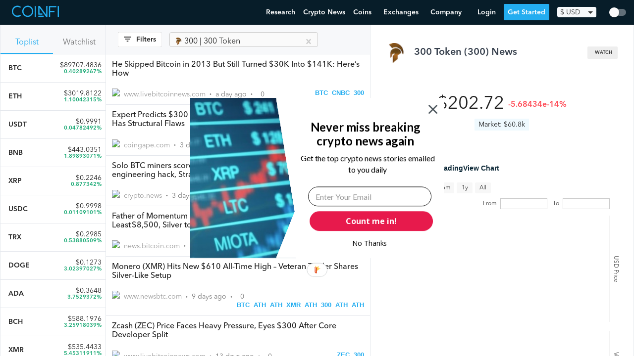

--- FILE ---
content_type: text/html; charset=utf-8
request_url: https://www.coinfi.com/news/300-token
body_size: 15360
content:
<!DOCTYPE html>
<html lang="en">
  <head>
    <script>
  var _rollbarConfig = {
      accessToken: "7854670cb1854aef983f560622fa9303",
      captureUncaught: true,
      captureUnhandledRejections: true,
      logLevel: 'error',
      hostWhiteList: ['coinfi.com', 'herokuapp.com'],
      payload: {
        environment: "production"
      }
  };
  // Rollbar Snippet
  !function(r){var e={};function o(n){if(e[n])return e[n].exports;var t=e[n]={i:n,l:!1,exports:{}};return r[n].call(t.exports,t,t.exports,o),t.l=!0,t.exports}o.m=r,o.c=e,o.d=function(r,e,n){o.o(r,e)||Object.defineProperty(r,e,{enumerable:!0,get:n})},o.r=function(r){"undefined"!=typeof Symbol&&Symbol.toStringTag&&Object.defineProperty(r,Symbol.toStringTag,{value:"Module"}),Object.defineProperty(r,"__esModule",{value:!0})},o.t=function(r,e){if(1&e&&(r=o(r)),8&e)return r;if(4&e&&"object"==typeof r&&r&&r.__esModule)return r;var n=Object.create(null);if(o.r(n),Object.defineProperty(n,"default",{enumerable:!0,value:r}),2&e&&"string"!=typeof r)for(var t in r)o.d(n,t,function(e){return r[e]}.bind(null,t));return n},o.n=function(r){var e=r&&r.__esModule?function(){return r.default}:function(){return r};return o.d(e,"a",e),e},o.o=function(r,e){return Object.prototype.hasOwnProperty.call(r,e)},o.p="",o(o.s=0)}([function(r,e,o){var n=o(1),t=o(4);_rollbarConfig=_rollbarConfig||{},_rollbarConfig.rollbarJsUrl=_rollbarConfig.rollbarJsUrl||"https://cdnjs.cloudflare.com/ajax/libs/rollbar.js/2.14.4/rollbar.min.js",_rollbarConfig.async=void 0===_rollbarConfig.async||_rollbarConfig.async;var a=n.setupShim(window,_rollbarConfig),l=t(_rollbarConfig);window.rollbar=n.Rollbar,a.loadFull(window,document,!_rollbarConfig.async,_rollbarConfig,l)},function(r,e,o){var n=o(2);function t(r){return function(){try{return r.apply(this,arguments)}catch(r){try{console.error("[Rollbar]: Internal error",r)}catch(r){}}}}var a=0;function l(r,e){this.options=r,this._rollbarOldOnError=null;var o=a++;this.shimId=function(){return o},"undefined"!=typeof window&&window._rollbarShims&&(window._rollbarShims[o]={handler:e,messages:[]})}var i=o(3),s=function(r,e){return new l(r,e)},d=function(r){return new i(s,r)};function c(r){return t(function(){var e=Array.prototype.slice.call(arguments,0),o={shim:this,method:r,args:e,ts:new Date};window._rollbarShims[this.shimId()].messages.push(o)})}l.prototype.loadFull=function(r,e,o,n,a){var l=!1,i=e.createElement("script"),s=e.getElementsByTagName("script")[0],d=s.parentNode;i.crossOrigin="",i.src=n.rollbarJsUrl,o||(i.async=!0),i.onload=i.onreadystatechange=t(function(){if(!(l||this.readyState&&"loaded"!==this.readyState&&"complete"!==this.readyState)){i.onload=i.onreadystatechange=null;try{d.removeChild(i)}catch(r){}l=!0,function(){var e;if(void 0===r._rollbarDidLoad){e=new Error("rollbar.js did not load");for(var o,n,t,l,i=0;o=r._rollbarShims[i++];)for(o=o.messages||[];n=o.shift();)for(t=n.args||[],i=0;i<t.length;++i)if("function"==typeof(l=t[i])){l(e);break}}"function"==typeof a&&a(e)}()}}),d.insertBefore(i,s)},l.prototype.wrap=function(r,e,o){try{var n;if(n="function"==typeof e?e:function(){return e||{}},"function"!=typeof r)return r;if(r._isWrap)return r;if(!r._rollbar_wrapped&&(r._rollbar_wrapped=function(){o&&"function"==typeof o&&o.apply(this,arguments);try{return r.apply(this,arguments)}catch(o){var e=o;throw e&&("string"==typeof e&&(e=new String(e)),e._rollbarContext=n()||{},e._rollbarContext._wrappedSource=r.toString(),window._rollbarWrappedError=e),e}},r._rollbar_wrapped._isWrap=!0,r.hasOwnProperty))for(var t in r)r.hasOwnProperty(t)&&(r._rollbar_wrapped[t]=r[t]);return r._rollbar_wrapped}catch(e){return r}};for(var p="log,debug,info,warn,warning,error,critical,global,configure,handleUncaughtException,handleAnonymousErrors,handleUnhandledRejection,captureEvent,captureDomContentLoaded,captureLoad".split(","),u=0;u<p.length;++u)l.prototype[p[u]]=c(p[u]);r.exports={setupShim:function(r,e){if(r){var o=e.globalAlias||"Rollbar";if("object"==typeof r[o])return r[o];r._rollbarShims={},r._rollbarWrappedError=null;var a=new d(e);return t(function(){e.captureUncaught&&(a._rollbarOldOnError=r.onerror,n.captureUncaughtExceptions(r,a,!0),e.wrapGlobalEventHandlers&&n.wrapGlobals(r,a,!0)),e.captureUnhandledRejections&&n.captureUnhandledRejections(r,a,!0);var t=e.autoInstrument;return!1!==e.enabled&&(void 0===t||!0===t||"object"==typeof t&&t.network)&&r.addEventListener&&(r.addEventListener("load",a.captureLoad.bind(a)),r.addEventListener("DOMContentLoaded",a.captureDomContentLoaded.bind(a))),r[o]=a,a})()}},Rollbar:d}},function(r,e){function o(r,e,o){if(e.hasOwnProperty&&e.hasOwnProperty("addEventListener")){for(var n=e.addEventListener;n._rollbarOldAdd&&n.belongsToShim;)n=n._rollbarOldAdd;var t=function(e,o,t){n.call(this,e,r.wrap(o),t)};t._rollbarOldAdd=n,t.belongsToShim=o,e.addEventListener=t;for(var a=e.removeEventListener;a._rollbarOldRemove&&a.belongsToShim;)a=a._rollbarOldRemove;var l=function(r,e,o){a.call(this,r,e&&e._rollbar_wrapped||e,o)};l._rollbarOldRemove=a,l.belongsToShim=o,e.removeEventListener=l}}r.exports={captureUncaughtExceptions:function(r,e,o){if(r){var n;if("function"==typeof e._rollbarOldOnError)n=e._rollbarOldOnError;else if(r.onerror){for(n=r.onerror;n._rollbarOldOnError;)n=n._rollbarOldOnError;e._rollbarOldOnError=n}e.handleAnonymousErrors();var t=function(){var o=Array.prototype.slice.call(arguments,0);!function(r,e,o,n){r._rollbarWrappedError&&(n[4]||(n[4]=r._rollbarWrappedError),n[5]||(n[5]=r._rollbarWrappedError._rollbarContext),r._rollbarWrappedError=null);var t=e.handleUncaughtException.apply(e,n);o&&o.apply(r,n),"anonymous"===t&&(e.anonymousErrorsPending+=1)}(r,e,n,o)};o&&(t._rollbarOldOnError=n),r.onerror=t}},captureUnhandledRejections:function(r,e,o){if(r){"function"==typeof r._rollbarURH&&r._rollbarURH.belongsToShim&&r.removeEventListener("unhandledrejection",r._rollbarURH);var n=function(r){var o,n,t;try{o=r.reason}catch(r){o=void 0}try{n=r.promise}catch(r){n="[unhandledrejection] error getting `promise` from event"}try{t=r.detail,!o&&t&&(o=t.reason,n=t.promise)}catch(r){}o||(o="[unhandledrejection] error getting `reason` from event"),e&&e.handleUnhandledRejection&&e.handleUnhandledRejection(o,n)};n.belongsToShim=o,r._rollbarURH=n,r.addEventListener("unhandledrejection",n)}},wrapGlobals:function(r,e,n){if(r){var t,a,l="EventTarget,Window,Node,ApplicationCache,AudioTrackList,ChannelMergerNode,CryptoOperation,EventSource,FileReader,HTMLUnknownElement,IDBDatabase,IDBRequest,IDBTransaction,KeyOperation,MediaController,MessagePort,ModalWindow,Notification,SVGElementInstance,Screen,TextTrack,TextTrackCue,TextTrackList,WebSocket,WebSocketWorker,Worker,XMLHttpRequest,XMLHttpRequestEventTarget,XMLHttpRequestUpload".split(",");for(t=0;t<l.length;++t)r[a=l[t]]&&r[a].prototype&&o(e,r[a].prototype,n)}}}},function(r,e){function o(r,e){this.impl=r(e,this),this.options=e,function(r){for(var e=function(r){return function(){var e=Array.prototype.slice.call(arguments,0);if(this.impl[r])return this.impl[r].apply(this.impl,e)}},o="log,debug,info,warn,warning,error,critical,global,configure,handleUncaughtException,handleAnonymousErrors,handleUnhandledRejection,_createItem,wrap,loadFull,shimId,captureEvent,captureDomContentLoaded,captureLoad".split(","),n=0;n<o.length;n++)r[o[n]]=e(o[n])}(o.prototype)}o.prototype._swapAndProcessMessages=function(r,e){var o,n,t;for(this.impl=r(this.options);o=e.shift();)n=o.method,t=o.args,this[n]&&"function"==typeof this[n]&&("captureDomContentLoaded"===n||"captureLoad"===n?this[n].apply(this,[t[0],o.ts]):this[n].apply(this,t));return this},r.exports=o},function(r,e){r.exports=function(r){return function(e){if(!e&&!window._rollbarInitialized){for(var o,n,t=(r=r||{}).globalAlias||"Rollbar",a=window.rollbar,l=function(r){return new a(r)},i=0;o=window._rollbarShims[i++];)n||(n=o.handler),o.handler._swapAndProcessMessages(l,o.messages);window[t]=n,window._rollbarInitialized=!0}}}}]);
  // End Rollbar Snippet
</script>
    <meta charset="utf-8">
    
    <meta name="viewport" content="width=device-width, initial-scale=1, maximum-scale=1, user-scalable=no">
    <title>Latest (300) 300 Token News - 300 Token Crypto News (Jan 21, 2026) | CoinFi</title>
    
    <link rel="manifest" href="/manifest.json">
    <link rel="apple-touch-icon" href="/assets/apple-touch-icon-32f296812775fdb787e264aacd576f265c13e47d53f4ca7225b02f7fafa0bd09.png">
    <link rel="apple-touch-icon-precomposed" href="/assets/apple-touch-icon-precomposed-32f296812775fdb787e264aacd576f265c13e47d53f4ca7225b02f7fafa0bd09.png">
    <link rel="icon" href="/assets/favicon-4f6c9f0d53dc7d212509d9e1be6568244867741a5585746137ae310635471ba6.png">
      <link rel="preconnect" href="https://www.google-analytics.com" crossorigin>
  <link rel="preconnect" href="https://cdnjs.cloudflare.com" crossorigin>

    <link rel="preconnect" href="https://script.hotjar.com" crossorigin>
    <link rel="preconnect" href="https://vars.hotjar.com" crossorigin>
    <link rel="preconnect" href="https://bid.g.doubleclick.net" crossorigin>
    <link rel="preconnect" href="https://googleads.g.doubleclick.net" crossorigin>

    <script src="https://kit.fontawesome.com/08d8853f9c.js" crossorigin="anonymous"></script>
    <link rel="stylesheet" media="screen" href="/assets/application-8a108ae3d497a3ecd28f0c68239a474641f6f94018c24920d8da37fb6282bdfd.css" />
    <meta name="csrf-param" content="authenticity_token" />
<meta name="csrf-token" content="5/d4Cn2CoTaXMXP6HyucQ6UnXGX3W4Bp0U8ZN9yfLGlHc+DAC4xnytpKsa5HUgexmwrFtBXqVZPXS684nyC1Eg==" />
    
  </head>
  <body id="" class="page page--fullscreen">
    <header>
      <nav class="nav w-100 border-box ph3 bb b--black-10">
  <div class="nav__inner">
    <!-- Menu toggle -->
    <a href="#" class="nav-menu-toggle link">
      <img src="/assets/nav-trigger-070a20b114e551a59dce0535fa59fecceadecab961b287dd948e5c80b898f7d5.svg" class="nav-menu-toggle__img" alt="Menu Toggle">
    </a>

    <!-- Logo -->
    <a class="nav-logo link pa2 ma2 ma0-ns mr4-ns h-70" href="/" title="Home">
      <img src="/assets/logo-47ae06cfd0e7939693a66946079b03d8ddbd21845afcd9e266189a85821f4140.svg" class="nav-logo__img" alt="CoinFi Logo">
    </a>

    <!-- Menu -->
    <div id="nav-menu" class="nav-menu nav-menu--out ph0-ns">
      <div class="nav-items">
        <a class="nav-menu__item" href="https://www.coinfi.com/research/">Research</a>
        <a class="nav-menu__item" href="/news">Crypto News</a>
        <div class="nav-menu__item-wrapper nav-menu-item-coins">
          <div class="nav-menu__item nav-menu__item-toggle nav-menu-coins-toggle"><span>Coins </span><i class="fa fa-angle-down"></i></div>
          <div class="nav-menu__dropdown nav-menu-coins">
            <div class="nav-menu__dropdown-inner">
              <a class="nav-menu__item" href="/coins">Cryptocurrency Prices Live</a>
              <a class="nav-menu__item" href="/how-to-buy-cryptocurrency">How To Buy Cryptocurrency</a>
            </div>
          </div>
        </div>
        <div class="nav-menu__item-wrapper nav-menu-item-exchanges">
          <div class="nav-menu__item nav-menu__item-toggle nav-menu-exchanges-toggle"><span>Exchanges </span><i class="fa fa-angle-down"></i></div>
          <div class="nav-menu__dropdown nav-menu-exchanges">
            <div class="nav-menu__dropdown-inner">
              <a class="nav-menu__item" href="/cryptocurrency-exchanges/best-crypto-exchanges">Best Cryptocurrency Exchanges</a>
                  <a class="nav-menu__item nav-menu__sub-item" href="/cryptocurrency-exchanges/coinbase-review">Coinbase Review</a>
                  <a class="nav-menu__item nav-menu__sub-item" href="/cryptocurrency-exchanges/binance-review">Binance Review</a>
                  <a class="nav-menu__item nav-menu__sub-item" href="/cryptocurrency-exchanges/coinmama-review">Coinmama Review</a>
                  <a class="nav-menu__item nav-menu__sub-item" href="/cryptocurrency-exchanges/paxful-review">Paxful Review</a>
                  <a class="nav-menu__item nav-menu__sub-item" href="/cryptocurrency-exchanges/coinswitch-review">CoinSwitch Review</a>
                  <a class="nav-menu__item nav-menu__sub-item" href="/cryptocurrency-exchanges/changelly-review">Changelly Review</a>
                  <a class="nav-menu__item nav-menu__sub-item" href="/cryptocurrency-exchanges/bybit-review">Bybit Review</a>
            </div>
          </div>
        </div>
        <div class="nav-menu__item-wrapper nav-menu-item-company">
          <div class="nav-menu__item nav-menu__item-toggle nav-menu-company-toggle"><span>Company </span><i class="fa fa-angle-down"></i></div>
          <div class="nav-menu__dropdown nav-menu-company">
            <div class="nav-menu__dropdown-inner">
            <a class="nav-menu__item" href="/podcast">Podcast</a>
            <a class="nav-menu__item" href="https://www.coinfi.com/blog/">Blog</a>
            <a class="nav-menu__item" href="https://careers.coinfi.com">Careers</a>
            <a class="nav-menu__item" href="/press">Press</a>
            <a class="nav-menu__item" href="/about">About</a>
            <a class="nav-menu__item" href="https://feedback.coinfi.com/feature-requests">Feedback</a>
            <a class="nav-menu__item" href="/contact-us">Contact Us</a>
            </div>
          </div>
        </div>
      </div>

      <div class="nav-menu-actions pa2">
          <div id="CurrencySelectorWidget-react-component-b080e7cb-d5fc-4c80-888d-557b272778a4"></div>
      <script type="application/json" class="js-react-on-rails-component" data-component-name="CurrencySelectorWidget" data-dom-id="CurrencySelectorWidget-react-component-b080e7cb-d5fc-4c80-888d-557b272778a4">{"user":null,"currencies":{"CAD":1.2607249467,"HKD":7.7742430704,"ISK":126.3113006397,"PHP":48.5296375267,"DKK":6.3431130064,"HUF":309.8251599147,"CZK":22.2968017058,"GBP":0.7267292111,"RON":4.1981236674,"SEK":8.7320255864,"IDR":14524.9978678038,"INR":73.1880597015,"BRL":5.7491684435,"RUB":75.3240938166,"HRK":6.4567164179,"JPY":110.7974413646,"THB":31.2648187633,"CHF":0.9441364606,"EUR":0.8528784648,"MYR":4.1465245203,"BGN":1.6680597015,"TRY":8.2942430704,"CNY":6.551130064,"NOK":8.5249466951,"NZD":1.4301918977,"ZAR":14.7960767591,"USD":1.0,"MXN":20.512238806,"SGD":1.3448187633,"AUD":1.31445629,"ILS":3.3414072495,"KRW":1129.3731343284,"PLN":3.9665671642,"updated_at":"2021-03-31"},"stylesNamespace":"CurrencySelectorWidget"}</script>
      

          <a href="#login" onclick="openLoginModal(event)" class="nav-menu-actions__btn nav-menu-actions--secondary">Login</a>
          <a href="#sign-up" onclick="openSignUpModal(event)" class="nav-menu-actions__btn nav-menu-actions--primary nav-menu-close">Get Started</a>
      </div>
    </div>

    <!-- Actions -->
    <div class="nav-actions">
        <a href="#login" onclick="openLoginModal(event)" class="nav-menu__item nav-menu-login">Login</a>
        <a href="#sign-up" onclick="openSignUpModal(event)" class="nav-menu__item nav-menu--primary">Get Started</a>
        <div id="CurrencySelectorWidget-react-component-5b780241-aa0a-4e38-a2bd-6b288ab68b89"></div>
      <script type="application/json" class="js-react-on-rails-component" data-component-name="CurrencySelectorWidget" data-dom-id="CurrencySelectorWidget-react-component-5b780241-aa0a-4e38-a2bd-6b288ab68b89">{"user":null,"currencies":{"CAD":1.2607249467,"HKD":7.7742430704,"ISK":126.3113006397,"PHP":48.5296375267,"DKK":6.3431130064,"HUF":309.8251599147,"CZK":22.2968017058,"GBP":0.7267292111,"RON":4.1981236674,"SEK":8.7320255864,"IDR":14524.9978678038,"INR":73.1880597015,"BRL":5.7491684435,"RUB":75.3240938166,"HRK":6.4567164179,"JPY":110.7974413646,"THB":31.2648187633,"CHF":0.9441364606,"EUR":0.8528784648,"MYR":4.1465245203,"BGN":1.6680597015,"TRY":8.2942430704,"CNY":6.551130064,"NOK":8.5249466951,"NZD":1.4301918977,"ZAR":14.7960767591,"USD":1.0,"MXN":20.512238806,"SGD":1.3448187633,"AUD":1.31445629,"ILS":3.3414072495,"KRW":1129.3731343284,"PLN":3.9665671642,"updated_at":"2021-03-31"},"stylesNamespace":"CurrencySelectorWidget"}</script>
      

    </div>

      <div class="nav-dark-mode-toggle">
        <div id="DarkModeContainer-react-component-791c81e9-1671-4b4c-84ba-c58627cb03ba"></div>
      <script type="application/json" class="js-react-on-rails-component" data-component-name="DarkModeContainer" data-dom-id="DarkModeContainer-react-component-791c81e9-1671-4b4c-84ba-c58627cb03ba">{"user":null,"stylesNamespace":"DarkModeContainer"}</script>
      

      </div>
  </div>
</nav>

    </header>
    <main>
      
      <script type="application/json" id="js-react-on-rails-context">{"railsEnv":"production","inMailer":false,"i18nLocale":"en","i18nDefaultLocale":"en","rorVersion":"12.4.0","rorPro":false,"href":"https://www.coinfi.com/news/300-token","location":"/news/300-token","scheme":"https","host":"www.coinfi.com","port":null,"pathname":"/news/300-token","search":null,"httpAcceptLanguage":null,"deviceProviderProps":{"breakpoints":{"m":992},"fallback":{"width":1366,"height":768}},"serverSide":false}</script>
<div id="App-react-component-4850e709-28e8-45a1-84f7-30aea62fc863"></div>
      <script type="application/json" class="js-react-on-rails-component" data-component-name="App" data-dom-id="App-react-component-4850e709-28e8-45a1-84f7-30aea62fc863">{"user":null,"topCoinSlugs":["bitcoin","ethereum","tether","binance-coin","ripple"],"feedSources":["reddit","twitter","cryptodaily.co.uk","bitfalls.com","cointelegraph.com","altcoin.media","cryptobriefing.com","howtotoken.com","forklog.net","news.coincap.io","cryptoanswers.net","cryptoinsider.com","coindoo.com","cryptopost.com","bitcoinist.com","blog.coinspectator.com","www.ethnews.com","ambcrypto.com","usethebitcoin.com","www.coindesk.com","www.investinblockchain.com","www.coininsider.com","www.cryptoninjas.net","coinjournal.net","www.trustnodes.com","www.livebitcoinnews.com","coingape.com","dailyhodl.com","www.bitcoin.com","btcmanager.com","altcointoday.com","www.newsbtc.com","cryptovest.com","theblockcrypto.com","thebitcoinnews.com","ethereumworldnews.com","www.coinspeaker.com","bitcoinmagazine.com"],"categories":["Regulatory","ICO","Market Research","Exchange Announcements","Price Analysis","Project Announcements"],"initialTopCoinsData":[{"id":109,"name":"Bitcoin","symbol":"BTC","slug":"bitcoin","market_info":{"price":89707.48363731682,"market_cap":1792258459576.2944,"volume24h":59750422696.238235,"change1h":1.54068,"change24h":0.40289267,"change7d":-7.94624937,"total_supply":"19.98M","available_supply":"19.98M","max_supply":"21M","last_retrieved":"2026-01-21 20:20:00 UTC","24h_volume_usd":"$59.75B","market_cap_usd":"$1.79T","price_usd":89707.48363731682,"raw_total_supply":19978918,"raw_max_supply":21000000,"raw_available_supply":19978918}},{"id":357,"name":"Ethereum","symbol":"ETH","slug":"ethereum","market_info":{"price":3019.812161545017,"market_cap":364474838522.21295,"volume24h":36658707088.28224,"change1h":3.38347918,"change24h":1.10042315,"change7d":-10.4697183,"total_supply":"120.69M","available_supply":"120.69M","max_supply":0,"last_retrieved":"2026-01-21 20:20:01 UTC","24h_volume_usd":"$36.66B","market_cap_usd":"$364.47B","price_usd":3019.812161545017,"raw_total_supply":120694539.60200553,"raw_max_supply":0,"raw_available_supply":120694539.60200553}},{"id":940,"name":"Tether USDt","symbol":"USDT","slug":"tether","market_info":{"price":0.9991120704684439,"market_cap":186850031452.51526,"volume24h":120828867009.33942,"change1h":-0.01650578,"change24h":0.04782492,"change7d":-0.05731025,"total_supply":"189.5B","available_supply":"187.02B","max_supply":0,"last_retrieved":"2026-01-21 20:20:02 UTC","24h_volume_usd":"$120.83B","market_cap_usd":"$186.85B","price_usd":0.9991120704684439,"raw_total_supply":189497369713.65964,"raw_max_supply":0,"raw_available_supply":187016088560.42416}},{"id":92,"name":"BNB","symbol":"BNB","slug":"binance-coin","market_info":{"price":443.0350830141331,"market_cap":73898760451.0327,"volume24h":3364818016.922904,"change1h":-0.4247322,"change24h":1.89893071,"change7d":-15.51659815,"total_supply":"166.8M","available_supply":"166.8M","max_supply":"166.8M","last_retrieved":"2022-01-10 06:33:00 UTC","24h_volume_usd":"$3.36B","market_cap_usd":"$73.9B","price_usd":443.0350830141331,"raw_total_supply":166801148,"raw_max_supply":166801148,"raw_available_supply":166801148}},{"id":809,"name":"XRP","symbol":"XRP","slug":"ripple","market_info":{"price":0.22464162062,"market_cap":9726956453.402214,"volume24h":1135031895.49023,"change1h":-0.40824,"change24h":0.877342,"change7d":3.40528,"total_supply":"99.99B","available_supply":"43.3B","max_supply":"100B","last_retrieved":"2019-12-02 02:55:00 UTC","24h_volume_usd":"$1.14B","market_cap_usd":"$9.73B","price_usd":0.22464162062,"raw_total_supply":99991280558,"raw_max_supply":100000000000,"raw_available_supply":43299885509}},{"id":235617,"name":"USDC","symbol":"USDC","slug":"usd-coin","market_info":{"price":0.9998458211521078,"market_cap":74438203738.86891,"volume24h":19609407963.3557,"change1h":-0.01267662,"change24h":0.01109101,"change7d":0.01710642,"total_supply":"74.45B","available_supply":"74.45B","max_supply":0,"last_retrieved":"2026-01-21 20:20:04 UTC","24h_volume_usd":"$19.61B","market_cap_usd":"$74.44B","price_usd":0.9998458211521078,"raw_total_supply":74449682305.11266,"raw_max_supply":0,"raw_available_supply":74449682305.11266}},{"id":1501,"name":"TRON","symbol":"TRX","slug":"tron","market_info":{"price":0.29850726000305666,"market_cap":28271570124.150574,"volume24h":740271999.626108,"change1h":0.33341364,"change24h":0.53880509,"change7d":-1.48976604,"total_supply":"94.71B","available_supply":"94.71B","max_supply":0,"last_retrieved":"2026-01-21 20:20:03 UTC","24h_volume_usd":"$740.27M","market_cap_usd":"$28.27B","price_usd":0.29850726000305666,"raw_total_supply":94709821394.32216,"raw_max_supply":0,"raw_available_supply":94709824222.90526}},{"id":304,"name":"Dogecoin","symbol":"DOGE","slug":"dogecoin","market_info":{"price":0.12728063639042503,"market_cap":21435752398.56454,"volume24h":1578634506.4702985,"change1h":3.19462119,"change24h":3.02397027,"change7d":-14.32041482,"total_supply":"168.41B","available_supply":"168.41B","max_supply":0,"last_retrieved":"2026-01-21 20:20:01 UTC","24h_volume_usd":"$1.58B","market_cap_usd":"$21.44B","price_usd":0.12728063639042503,"raw_total_supply":168413303126.57907,"raw_max_supply":0,"raw_available_supply":168413303126.57907}},{"id":1090,"name":"Cardano","symbol":"ADA","slug":"cardano","market_info":{"price":0.36482076314862116,"market_cap":13146403860.827164,"volume24h":677933017.3953844,"change1h":3.43683182,"change24h":3.7529372,"change7d":-12.2597698,"total_supply":"44.99B","available_supply":"36.04B","max_supply":"45B","last_retrieved":"2026-01-21 20:20:02 UTC","24h_volume_usd":"$677.93M","market_cap_usd":"$13.15B","price_usd":0.36482076314862116,"raw_total_supply":44994357503.72673,"raw_max_supply":45000000000,"raw_available_supply":36035240284.4779}},{"id":111,"name":"Bitcoin Cash","symbol":"BCH","slug":"bitcoin-cash","market_info":{"price":588.1975549496192,"market_cap":11754493985.179209,"volume24h":588775495.684516,"change1h":1.78792196,"change24h":3.25918039,"change7d":-2.68581668,"total_supply":"19.98M","available_supply":"19.98M","max_supply":"21M","last_retrieved":"2026-01-21 20:20:00 UTC","24h_volume_usd":"$588.78M","market_cap_usd":"$11.75B","price_usd":588.1975549496192,"raw_total_supply":19983921.875,"raw_max_supply":21000000,"raw_available_supply":19983921.875}},{"id":630,"name":"Monero","symbol":"XMR","slug":"monero","market_info":{"price":535.4433236742786,"market_cap":9877185957.795845,"volume24h":214269587.44112828,"change1h":3.24091963,"change24h":5.45311911,"change7d":-31.21641704,"total_supply":"18.45M","available_supply":"18.45M","max_supply":0,"last_retrieved":"2026-01-21 20:20:01 UTC","24h_volume_usd":"$214.27M","market_cap_usd":"$9.88B","price_usd":535.4433236742786,"raw_total_supply":18446744.07370955,"raw_max_supply":0,"raw_available_supply":18446744.07370955}},{"id":1483,"name":"Chainlink","symbol":"LINK","slug":"chainlink","market_info":{"price":12.516463326277002,"market_cap":8862907311.50763,"volume24h":508790918.06803095,"change1h":3.59107697,"change24h":2.12838892,"change7d":-12.17222214,"total_supply":"1B","available_supply":"708.1M","max_supply":"1B","last_retrieved":"2026-01-21 20:20:03 UTC","24h_volume_usd":"$508.79M","market_cap_usd":"$8.86B","price_usd":12.516463326277002,"raw_total_supply":1000000000,"raw_max_supply":1000000000,"raw_available_supply":708099970.4525867}},{"id":534370,"name":"UNUS SED LEO","symbol":"LEO","slug":"unus-sed-leo","market_info":{"price":8.83769905520692,"market_cap":8145646892.1666975,"volume24h":1441635.26509557,"change1h":0.62359109,"change24h":1.67739374,"change7d":1.50574765,"total_supply":"985.24M","available_supply":"921.69M","max_supply":0,"last_retrieved":"2026-01-21 20:20:04 UTC","24h_volume_usd":"$1.44M","market_cap_usd":"$8.15B","price_usd":8.83769905520692,"raw_total_supply":985239504,"raw_max_supply":0,"raw_available_supply":921693173.9}},{"id":896,"name":"Stellar","symbol":"XLM","slug":"stellar","market_info":{"price":0.2141214969075523,"market_cap":6941052068.332453,"volume24h":209149504.82873356,"change1h":2.97102453,"change24h":2.76326798,"change7d":-10.0600956,"total_supply":"50B","available_supply":"32.42B","max_supply":"50B","last_retrieved":"2026-01-21 20:20:02 UTC","24h_volume_usd":"$209.15M","market_cap_usd":"$6.94B","price_usd":0.2141214969075523,"raw_total_supply":50001786883.65895,"raw_max_supply":50001806812,"raw_available_supply":32416418568.796368}},{"id":1070,"name":"Zcash","symbol":"ZEC","slug":"zcash","market_info":{"price":369.5812108008812,"market_cap":6097069625.673766,"volume24h":498510140.46685594,"change1h":3.2541984,"change24h":4.77478201,"change7d":-15.8867679,"total_supply":"16.5M","available_supply":"16.5M","max_supply":"21M","last_retrieved":"2026-01-21 20:20:02 UTC","24h_volume_usd":"$498.51M","market_cap_usd":"$6.1B","price_usd":369.5812108008812,"raw_total_supply":16497274.9155448,"raw_max_supply":21000000,"raw_available_supply":16497239.1655448}},{"id":571,"name":"Litecoin","symbol":"LTC","slug":"litecoin","market_info":{"price":68.97003603127547,"market_cap":5294301320.020019,"volume24h":534970927.9975089,"change1h":2.51938636,"change24h":2.35480088,"change7d":-11.40898369,"total_supply":"84M","available_supply":"76.76M","max_supply":"84M","last_retrieved":"2026-01-21 20:20:01 UTC","24h_volume_usd":"$534.97M","market_cap_usd":"$5.29B","price_usd":68.97003603127547,"raw_total_supply":84000000,"raw_max_supply":84000000,"raw_available_supply":76762339.48347135}},{"id":534392,"name":"Shiba Inu","symbol":"SHIB","slug":"shiba-inu","market_info":{"price":8.01142350587315e-06,"market_cap":4720682928.234508,"volume24h":117112163.72295962,"change1h":3.10578446,"change24h":3.44212479,"change7d":-9.11957484,"total_supply":"589.5T","available_supply":"589.24T","max_supply":"589.55T","last_retrieved":"2026-01-21 20:19:04 UTC","24h_volume_usd":"$117.11M","market_cap_usd":"$4.72B","price_usd":8.01142350587315e-06,"raw_total_supply":589500491724405.6,"raw_max_supply":589552695333683,"raw_available_supply":589243962046668.6}},{"id":534371,"name":"Cronos","symbol":"CRO","slug":"crypto-com-chain","market_info":{"price":0.0378429327819,"market_cap":368838995.5386557,"volume24h":6244526.25946341,"change1h":-0.520927,"change24h":-1.23731,"change7d":-0.43196,"total_supply":"100B","available_supply":"9.75B","max_supply":0,"last_retrieved":"2019-09-11 15:09:02 UTC","24h_volume_usd":"$6.24M","market_cap_usd":"$368.84M","price_usd":0.0378429327819,"raw_total_supply":100000000000,"raw_max_supply":0,"raw_available_supply":9746575342.46576}},{"id":534391,"name":"Uniswap","symbol":"UNI","slug":"uniswap","market_info":{"price":5.013528745152557,"market_cap":3183518371.5889015,"volume24h":224914707.00337365,"change1h":3.26491003,"change24h":5.42027326,"change7d":-13.0501125,"total_supply":"899.62M","available_supply":"634.99M","max_supply":0,"last_retrieved":"2026-01-21 20:19:04 UTC","24h_volume_usd":"$224.91M","market_cap_usd":"$3.18B","price_usd":5.013528745152557,"raw_total_supply":899620420.0370889,"raw_max_supply":0,"raw_available_supply":634985562.7469889}},{"id":534394,"name":"Aave","symbol":"AAVE","slug":"aave","market_info":{"price":160.88758786347978,"market_cap":2464340257.3646936,"volume24h":334945069.8333127,"change1h":3.88296516,"change24h":4.11172713,"change7d":-10.10549349,"total_supply":"16M","available_supply":"15.32M","max_supply":0,"last_retrieved":"2026-01-21 20:19:04 UTC","24h_volume_usd":"$334.95M","market_cap_usd":"$2.46B","price_usd":160.88758786347978,"raw_total_supply":16000000,"raw_max_supply":0,"raw_available_supply":15317155.84831687}}],"initialWatchedCoinsData":null,"initialNewsItems":[],"initialVotes":null,"initialCoinWithDetails":{"id":6,"coin_key":"300tokensparta.com","name":"300 Token","image_url":"/static/coins/1840.png","symbol":"300","slug":"300-token","price":202.724904882,"prices_data":[],"news_data":[{"x":1543004400000,"title":1,"text":"Bitcoin, Ripple, Ethereum, Stellar, EOS, Litecoin, Cardano, Monero, TRON, Dash: Price Analysis, Nov. 23","url":"https://cointelegraph.com/news/bitcoin-ripple-ethereum-stellar-eos-litecoin-cardano-monero-tron-dash-price-analysis-nov-23"}],"market_info":{"price":202.724904882,"market_cap":60817.4714646,"volume24h":0,"change1h":0,"change24h":-5.68434e-14,"change7d":-2.27374e-13,"total_supply":"300","available_supply":"300","max_supply":"300","last_retrieved":"2019-02-05 21:45:17 UTC","24h_volume_usd":0,"market_cap_usd":"$60,817.47","price_usd":202.724904882,"raw_total_supply":300,"raw_max_supply":300,"raw_available_supply":300},"is_being_watched":null,"related_coins_data":[{"id":406,"name":"FujiCoin","symbol":"FJC","slug":"fujicoin","coin_key":"fujicoin.org"},{"id":6862,"name":"Cryptosolartech","symbol":null,"slug":"cryptosolartech","coin_key":"cryptosolartech.org"},{"id":169,"name":"Breakout","symbol":"BRK","slug":"breakout","coin_key":"breakoutcoin.com"},{"id":5408,"name":"Sharechain","symbol":"SSS","slug":"sharechain","coin_key":"sharechain.org"},{"id":270,"name":"DaxxCoin","symbol":"DAXX","slug":"daxxcoin","coin_key":"daxxcoin.org"},{"id":935,"name":"TeraCoin","symbol":"TERA","slug":"teracoin","coin_key":"hosuco.co.kr"},{"id":998,"name":"UtaCoin","symbol":"UTA","slug":"utacoin","coin_key":"goodtime.life"},{"id":718,"name":"People","symbol":"MAN","slug":"peoplecoin","coin_key":"peoplecoin.pw"}],"summary":"${linkToCoinNews} (300) is currently the #1513 cryptocurrency by market cap at ${currencySymbol}${marketCap} ${currency}. Trading volume for 300 Token over the last 24 hours is ${currencySymbol}${volume24h} ${currency}. There have been 4 news stories on 300 Token over the last 7 days. The most common news source covering 300 Token is Cointelegraph and the most common news category is Project Announcements."},"initialTheme":null,"currencies":{"CAD":1.2607249467,"HKD":7.7742430704,"ISK":126.3113006397,"PHP":48.5296375267,"DKK":6.3431130064,"HUF":309.8251599147,"CZK":22.2968017058,"GBP":0.7267292111,"RON":4.1981236674,"SEK":8.7320255864,"IDR":14524.9978678038,"INR":73.1880597015,"BRL":5.7491684435,"RUB":75.3240938166,"HRK":6.4567164179,"JPY":110.7974413646,"THB":31.2648187633,"CHF":0.9441364606,"EUR":0.8528784648,"MYR":4.1465245203,"BGN":1.6680597015,"TRY":8.2942430704,"CNY":6.551130064,"NOK":8.5249466951,"NZD":1.4301918977,"ZAR":14.7960767591,"USD":1.0,"MXN":20.512238806,"SGD":1.3448187633,"AUD":1.31445629,"ILS":3.3414072495,"KRW":1129.3731343284,"PLN":3.9665671642,"updated_at":"2021-03-31"},"stylesNamespace":"App"}</script>
      


          <style data-jss-server-side data-meta="App">
            
          </style>
    </main>
      <div class="micromodal micromodal-slide" id="modal-login" aria-hidden="true">
  <div class="modal__overlay" tabindex="-1" data-micromodal-close>
    <div class="modal__container" role="dialog" aria-modal="true" aria-labelledby="modal-login-title">
      <header class="modal__header">
      <img src="/assets/logo-47ae06cfd0e7939693a66946079b03d8ddbd21845afcd9e266189a85821f4140.svg" class="nav-logo__img" alt="CoinFi Logo">
        <h2 class="modal__title" id="modal-login-title">
          Financial Intelligence for Cryptocurrencies
        </h2>
      </header>
      <main class="modal__content" id="modal-login-content">
        <div id="form-errors" class="devise-error show ba b--light-silver mv3 pa2" style="display:none;">
          <i class="fas fa-exclamation-triangle"></i>
          <div class="alert-container">
          </div>
        </div>
        <form class="button_to" method="post" action="/auth/facebook"><button class="btn btn-sm btn-fb-blue w-100 btn-logo" type="submit">
          <i class="fab fa-facebook-f"></i>
          <span>Login with Facebook</span>
</button><input type="hidden" name="authenticity_token" value="6kYI9QMglV0JhYCwpzzSS6wLCKST1eTYYNrS1n3ncYwV6vG0j3rHLCR0CHD0W1mg973EQ20lnX7vDx0oZtJjaA==" autocomplete="off" /></form>        <form class="button_to" method="post" action="/auth/google_oauth2"><button class="btn btn-sm btn-google-red w-100 btn-logo" type="submit">
          <i class="fab fa-google"></i>
          <span>Login with Google</span>
</button><input type="hidden" name="authenticity_token" value="Sa1KNVAi0puH4KgsU1y6dNr5RQ/MK34dFmi708peWYcs61xOAs+waTsHh1FhsaZeOovsmduiDaiWuOY5aHewMg==" autocomplete="off" /></form>        <div class="divider-text">OR</div>
        <form class="new_user" id="login_form" data-type="json" action="https://www.coinfi.com/login" accept-charset="UTF-8" data-remote="true" method="post"><input name="utf8" type="hidden" value="&#x2713;" autocomplete="off" /><input type="hidden" name="authenticity_token" value="KkJtl3nfgJ/WFgh/iPE0vk1fjmSDp6fLQtGAZp/KTf64Oso3QpgwW9/RsXk3jsZTtPv78c95lnn75QcPEXns3A==" autocomplete="off" />
          <input autofocus="autofocus" placeholder="Email" class="email-input w-100 focus-first" id="login_user_email" type="email" value="" name="user[email]" />
          <input placeholder="Password" class="password-input w-100" id="login_user_password" type="password" name="user[password]" />
          <input value="1" id="login_user_remember_me" autocomplete="off" type="hidden" name="user[remember_me]" />
</form>        <button class="btn btn-sm btn-blue w-100 btn-enter" onclick="loginByEmail(event)">Login</button>
      </main>
      <footer class="modal__footer">
        <span class="important">Don't have an account? <a href="#sign-up" onclick="switchFromLoginToSignup(event)">Sign up</a></span>
      </footer>
    </div>
  </div>
</div>
      <div class="micromodal micromodal-slide" id="modal-sign-up" aria-hidden="true">
  <div class="modal__overlay" tabindex="-1" data-micromodal-close>
    <div class="modal__container" role="dialog" aria-modal="true" aria-labelledby="modal-sign-up-title">
      <header class="modal__header">
      <img src="/assets/logo-47ae06cfd0e7939693a66946079b03d8ddbd21845afcd9e266189a85821f4140.svg" class="nav-logo__img" alt="CoinFi Logo">
        <h2 class="modal__title" id="modal-sign-up-title">
          Financial Intelligence for Cryptocurrencies
        </h2>
      </header>
      <main class="modal__content" id="modal-sign-up-content">
        <div id="form-errors" class="devise-error show ba b--light-silver mv3 pa2" style="display:none;">
          <i class="fas fa-exclamation-triangle"></i>
          <div class="alert-container">
          </div>
        </div>
        <form class="button_to" method="post" action="/auth/facebook"><button class="btn btn-sm btn-fb-blue w-100 btn-logo" type="submit">
          <i class="fab fa-facebook-f"></i>
          <span>Sign up with Facebook</span>
</button><input type="hidden" name="authenticity_token" value="Jn+HDlwx6+OGhI5KazjHiO4beK88lhmalIKnmxQhiorZ035P0Gu5kqt1Boo4X0xjta20SMJmYDwbV2hlDxSYbg==" autocomplete="off" /></form>        <form class="button_to" method="post" action="/auth/google_oauth2"><button class="btn btn-sm btn-google-red w-100 btn-logo" type="submit">
          <i class="fab fa-google"></i>
          <span>Sign up with Google</span>
</button><input type="hidden" name="authenticity_token" value="48Qk89hBxdC6AO/9SWc5pR7FaDTzc5rpxmrBIG5DHBWGgjKIiqynIgbnwIB7iiWP/rfBouT66VxGupzKzGr1oA==" autocomplete="off" /></form>        <div class="divider-text">OR</div>
        <form class="new_user" id="sign_up_form" data-type="json" action="/" accept-charset="UTF-8" data-remote="true" method="post"><input name="utf8" type="hidden" value="&#x2713;" autocomplete="off" /><input type="hidden" name="authenticity_token" value="lwyUdv+2OkA0YO3Azefcxkgb/bw3Vg8IhvU+C41QHTIL/JK8RV18N+jZEr5t7oh30erQ7gTCV75FohKJJix8eQ==" autocomplete="off" />
          <input autofocus="autofocus" placeholder="Email" class="email-input w-100 focus-first" id="sign_up_user_email" type="email" value="" name="user[email]" />
</form>        <button class="btn btn-sm btn-blue w-100 btn-enter" onclick="registerByEmail(event)">Sign up</button>
      </main>
      <main class="modal__content" id="modal-signed-up-content" style="display: none;">
        <i class="fas fa-check-circle"></i>
        <h4>Success!</h4>
        <div>We've sent a verification email. Please check it and verify your account. You'll also be asked to set your password.</div>
      </main>
      <footer class="modal__footer">
        <div class="important mb2">Already have an account? <a href="#sign-up" onclick="switchFromSignUpToLogin(event)">Login</a></div>
        By continuing, you agree to CoinFi's <a href="/privacy-policy">Privacy Policy</a>. Don't worry, we won't give your information to anyone else.
      </footer>
    </div>
  </div>
</div>
      <script src="https://unpkg.com/micromodal/dist/micromodal.min.js"></script>
    <script src="/webpack/production/runtime~vendor-bundle-2c4f61ed7b40d17a6c1f.js"></script>
<script src="/webpack/production/vendors~app-bundle~vendor-bundle-b0cace6de45d001f7d3a.chunk.js"></script>
<script src="/webpack/production/vendors~vendor-bundle-566540e50bc60839f59d.chunk.js"></script>
<script src="/webpack/production/vendor-bundle-3641190fdb65a550dc3a.chunk.js"></script>
<script src="/webpack/production/runtime~app-bundle-39c082528ee8ae6ea346.js"></script>
<script src="/webpack/production/vendors~app-bundle-0d9adbea214a16ea2e07.chunk.js"></script>
<script src="/webpack/production/app-bundle-ee1d4e167b82773dd6ed.chunk.js"></script>
      <script type="text/javascript">
  var modalState = ''
  var MODAL_IDS = {
    login: 'login',
    signup: 'sign-up',
  }

  function registerByEmail(e) {
    e.preventDefault()

    var $modal = $(`#modal-${MODAL_IDS.signup}`)
    var $form = $modal.find('#sign_up_form')

    hideAndClearErrors($modal)

    $.ajax({
      url: $form.attr('action'),
      type: 'POST',
      contentType: 'application/json',
      dataType: 'json',
      data: JSON.stringify($form.serializeJSON()),
      success: function(result) {
        $modal.find('#modal-sign-up-content').hide()
        $modal.find('.modal__footer').hide()
        $modal.find('#modal-signed-up-content').show()
      },
      error: function(xhr) {
        handleErrors(xhr, $modal)
      },
    })
  }

  function loginByEmail(e) {
    e.preventDefault()

    var $modal = $(`#modal-${MODAL_IDS.login}`)
    var $form = $modal.find('#login_form')

    hideAndClearErrors($modal)

    $.ajax({
      url: $form.attr('action'),
      type: 'POST',
      contentType: 'application/json',
      dataType: 'json',
      data: JSON.stringify($form.serializeJSON()),
      success: function(result) {
        if (typeof result === 'string') {
          result = JSON.parse(result)
        }
        if (result && result.location) {
          window.location.href = result.location
        } else {
          removeHash()
          window.location.reload()
        }
      },
      error: function(xhr) {
        handleErrors(xhr, $modal)
      },
    })
  }

  function handleErrors(response, $modal) {
    if (!response) return

    var json = response.responseJSON
    var text = response.responseText
    if (json && json.errors) {
      showErrors($modal, json.errors)
    } else if (
      typeof text === 'string' &&
      text.match(new RegExp('ActionController::InvalidAuthenticityToken'))
    ) {
      showErrors($modal, ['Your session has timedout. Try refreshing the page.'])
    } else {
      showErrors($modal, ['An unknown error has occurred.'])
    }
  }

  function hideAndClearErrors($modal) {
    $modal.find('#form-errors').hide()
    $modal.find('.alert-container').empty()
  }

  function showErrors($modal, errors) {
    $modal.find('#form-errors').show()
    var $alertContainer = $modal.find('.alert-container')
    errors.forEach(function(message) {
      if (message === 'Email has already been taken') {
        $alertContainer.append(
          $('<li>').html(
            `It looks like you already have an account. Please login <a href="#login" onclick="switchFromSignUpToLogin(event)">here</a>.`,
          ),
        )
      } else {
        $alertContainer.append($('<li>').text(message))
      }
    })
  }

  function setState(state) {
    modalState = state
  }

  function clearState(state) {
    if (!!state) {
      if (state !== modalState) {
        return // don't clear if not equal to specified state
      }
    }

    modalState = ''
  }

  function getHash() {
    return window.location.hash.slice(1)
  }

  function setHash(hash) {
    var oldHash = getHash()
    if (oldHash !== hash) {
      window.location.hash = hash
    }
  }

  function removeHash() {
    window.location.hash = ''
  }

  function focusFirst(modal) {
    var elementsToFocus = modal.getElementsByClassName('focus-first')
    if (elementsToFocus && elementsToFocus.length > 0) {
      elementsToFocus[0].focus()
    }
  }

  function clearOpenModal() {
    if (!!modalState) {
      try {
        MicroModal.close(`modal-${modalState}`)
        clearState()
      } catch (e) {
        console.log(`Failed to close modal ${modalState}`)
      }
    }
  }

  function openLoginModal(event) {
    openModal(MODAL_IDS.login)
  }

  function closeLoginModal(event) {
    closeModal(MODAL_IDS.login)
  }

  function openSignUpModal(event) {
    openModal(MODAL_IDS.signup)
  }

  function closeSignUpModal(event) {
    closeModal(MODAL_IDS.signup)
  }

  function openModal(modalHash) {
    clearOpenModal()
    setState(modalHash)
    setHash(modalHash)
    MicroModal.show(`modal-${modalHash}`, {
      onShow: focusFirst,
      onClose: removeHash,
    })
  }

  function closeModal(modalHash) {
    clearState(modalHash)
    MicroModal.close(`modal-${modalHash}`)
  }

  function switchFromLoginToSignup(e) {
    closeLoginModal(e)
    openSignUpModal(e)
  }

  function switchFromSignUpToLogin(e) {
    closeSignUpModal(e)
    openLoginModal(e)
  }

  window.addEventListener('load', function() {
    deferredInit()

    // check if URL includes modal hash
    var hash = getHash()
    if (Object.values(MODAL_IDS).includes(hash)) {
      openModal(hash)
    }
  })

  window.addEventListener('show-modal-sign-up', function() {
    openSignUpModal()
  })

  window.addEventListener('hide-modal-sign-up', function() {
    closeSignUpModal()
  })

  window.addEventListener('show-modal-login', function() {
    openLoginModal()
  })

  window.addEventListener('hide-modal-login', function() {
    closeLoginModal()
  })

  function deferredInit() {
    setTimeout(function() {
      if (typeof $ === 'function') {
        // init requiring jquery
        initFormSubmitByEntryKey()
      } else {
        deferredInit()
      }
    }, 50)
  }

  function initFormSubmitByEntryKey() {
    // add event listeners to forms
    Object.values(MODAL_IDS).forEach(function(name) {
      $(`#modal-${name} form`).bind('keypress', function(e) {
        if (e.keyCode === 13) {
          e.preventDefault()
          $(`#modal-${name} .btn-enter`).click()
        }
      })
    })
  }
</script>
      <!-- Heap Analytics -->
  <script type="text/javascript">
    window.heap=window.heap||[],heap.load=function(e,t){window.heap.appid=e,window.heap.config=t=t||{};var r=t.forceSSL||"https:"===document.location.protocol,a=document.createElement("script");a.type="text/javascript",a.async=!0,a.src=(r?"https:":"http:")+"//cdn.heapanalytics.com/js/heap-"+e+".js";var n=document.getElementsByTagName("script")[0];n.parentNode.insertBefore(a,n);for(var o=function(e){return function(){heap.push([e].concat(Array.prototype.slice.call(arguments,0)))}},p=["addEventProperties","addUserProperties","clearEventProperties","identify","removeEventProperty","setEventProperties","track","unsetEventProperty"],c=0;c<p.length;c++)heap[p[c]]=o(p[c])};
    heap.load('3291221357');
    window.addEventListener('load', function() {
      if (typeof web3 !== 'undefined' && web3.currentProvider.isMetaMask) {
        heap.addUserProperties({ 'hasMetaMask': true })
      } else {
        heap.addUserProperties({ 'hasMetaMask': false })
      }
    })
  </script>

  <script>
    (function(i,s,o,g,r,a,m){i['GoogleAnalyticsObject']=r;i[r]=i[r]||function(){
    (i[r].q=i[r].q||[]).push(arguments)},i[r].l=1*new Date();a=s.createElement(o),
    m=s.getElementsByTagName(o)[0];a.async=1;a.src=g;m.parentNode.insertBefore(a,m)
    })(window,document,'script','https://www.google-analytics.com/analytics.js','ga');

    ga('create', 'UA-105378428-1', 'auto');
    ga('send', 'pageview');
  </script>


    <!-- Google Code for Remarketing Tag -->
    <script type="text/javascript">
    /* <![CDATA[ */
    var google_conversion_id = 995933950;
    var google_custom_params = window.google_tag_params;
    var google_remarketing_only = true;
    /* ]]> */
    </script>
    <script type="text/javascript" src="//www.googleadservices.com/pagead/conversion.js">
    </script>
    <noscript>
    <div style="display:inline;">
    <img height="1" width="1" style="border-style:none;" alt="" src="//googleads.g.doubleclick.net/pagead/viewthroughconversion/995933950/?guid=ON&amp;script=0"/>
    </div>
    </noscript>

    <!-- Global site tag (gtag.js) - AdWords: 1064039393 -->
    <script async src="https://www.googletagmanager.com/gtag/js?id=AW-1064039393"></script>
    <script>
      window.dataLayer = window.dataLayer || [];
      function gtag(){dataLayer.push(arguments);}
      gtag('js', new Date());

      gtag('config', 'AW-1064039393');
    </script>

    <!-- Facebook Pixel Code -->
    <script>
      !function(f,b,e,v,n,t,s){if(f.fbq)return;n=f.fbq=function(){n.callMethod?
      n.callMethod.apply(n,arguments):n.queue.push(arguments)};if(!f._fbq)f._fbq=n;
      n.push=n;n.loaded=!0;n.version='2.0';n.queue=[];t=b.createElement(e);t.async=!0;
      t.src=v;s=b.getElementsByTagName(e)[0];s.parentNode.insertBefore(t,s)}(window,
      document,'script','https://connect.facebook.net/en_US/fbevents.js');
      fbq('init', '175229079700938'); // Insert your pixel ID here.
      fbq('track', 'PageView');
    </script>
    <noscript><img height="1" width="1" style="display:none"
    src="https://www.facebook.com/tr?id=175229079700938&ev=PageView&noscript=1"
    /></noscript>
    <!-- DO NOT MODIFY -->
    <!-- End Facebook Pixel Code -->

    <!-- Twitter universal website tag code -->
    <script>
    !function(e,t,n,s,u,a){e.twq||(s=e.twq=function(){s.exe?s.exe.apply(s,arguments):s.queue.push(arguments);
    },s.version='1.1',s.queue=[],u=t.createElement(n),u.async=!0,u.src='//static.ads-twitter.com/uwt.js',
    a=t.getElementsByTagName(n)[0],a.parentNode.insertBefore(u,a))}(window,document,'script');
    // Insert Twitter Pixel ID and Standard Event data below
    twq('init','nyhv6');
    twq('track','PageView');
    </script>
    <!-- End Twitter universal website tag code -->

    <!-- Hotjar Tracking Code -->
    <script>
    var hotjarId = "691132";
    (function(h,o,t,j,a,r){
      h.hj=h.hj||function(){(h.hj.q=h.hj.q||[]).push(arguments)};
      h._hjSettings={hjid:hotjarId,hjsv:6};
      a=o.getElementsByTagName('head')[0];
      r=o.createElement('script');r.async=1;
      r.src=t+h._hjSettings.hjid+j+h._hjSettings.hjsv;
      a.appendChild(r);
    })(window,document,'https://static.hotjar.com/c/hotjar-','.js?sv=');
    </script>

    <!-- Start Visual Website Optimizer Asynchronous Code -->
    <script type='text/javascript'>
    var _vwo_code=(function(){
    var account_id=323413,
    settings_tolerance=2000,
    library_tolerance=2500,
    use_existing_jquery=false,
    /* DO NOT EDIT BELOW THIS LINE */
    f=false,d=document;return{use_existing_jquery:function(){return use_existing_jquery;},library_tolerance:function(){return library_tolerance;},finish:function(){if(!f){f=true;var a=d.getElementById('_vis_opt_path_hides');if(a)a.parentNode.removeChild(a);}},finished:function(){return f;},load:function(a){var b=d.createElement('script');b.src=a;b.type='text/javascript';b.innerText;b.onerror=function(){_vwo_code.finish();};d.getElementsByTagName('head')[0].appendChild(b);},init:function(){settings_timer=setTimeout('_vwo_code.finish()',settings_tolerance);var a=d.createElement('style'),b='body{opacity:0 !important;filter:alpha(opacity=0) !important;background:none !important;}',h=d.getElementsByTagName('head')[0];a.setAttribute('id','_vis_opt_path_hides');a.setAttribute('type','text/css');if(a.styleSheet)a.styleSheet.cssText=b;else a.appendChild(d.createTextNode(b));h.appendChild(a);this.load('//dev.visualwebsiteoptimizer.com/j.php?a='+account_id+'&u='+encodeURIComponent(d.URL)+'&r='+Math.random());return settings_timer;}};}());_vwo_settings_timer=_vwo_code.init();
    </script>
    <!-- End Visual Website Optimizer Asynchronous Code -->


    <script src="https://cdn.onesignal.com/sdks/OneSignalSDK.js" async></script>
    <script>
      var OneSignal = window.OneSignal || [];
      OneSignal.push(["init", {
        appId: "91b756ae-dfc8-45ab-b96e-93aa1bf9d474",
        allowLocalhostAsSecureOrigin: true,
        autoRegister: true,
        notifyButton: {
          enable: false /* Set to false to hide */
        }
      }]);
    </script>

      <script src="https://my.hellobar.com/7700c8817cb197d6aa452a9bf6647ba36e18a9f2.js" type="text/javascript" charset="utf-8" async="async"></script>
        <script async>(function(s,u,m,o,j,v){j=u.createElement(m);v=u.getElementsByTagName(m)[0];j.async=1;j.src=o;j.dataset.sumoSiteId='0c8b73cba3978d265d963a6f8ccb376405d39e50a5fb59d2e02fb97e1a5c0fbe';v.parentNode.insertBefore(j,v)})(window,document,'script','//load.sumo.com/');</script>

  <script defer src="https://static.cloudflareinsights.com/beacon.min.js/vcd15cbe7772f49c399c6a5babf22c1241717689176015" integrity="sha512-ZpsOmlRQV6y907TI0dKBHq9Md29nnaEIPlkf84rnaERnq6zvWvPUqr2ft8M1aS28oN72PdrCzSjY4U6VaAw1EQ==" data-cf-beacon='{"version":"2024.11.0","token":"f89a3713fa6144f5865bda38315430b9","r":1,"server_timing":{"name":{"cfCacheStatus":true,"cfEdge":true,"cfExtPri":true,"cfL4":true,"cfOrigin":true,"cfSpeedBrain":true},"location_startswith":null}}' crossorigin="anonymous"></script>
</body>
</html>


--- FILE ---
content_type: text/css
request_url: https://www.coinfi.com/assets/application-8a108ae3d497a3ecd28f0c68239a474641f6f94018c24920d8da37fb6282bdfd.css
body_size: 31561
content:
.row,.field.alt{box-sizing:border-box;display:-webkit-box;display:-webkit-flex;display:-ms-flexbox;display:flex;-webkit-box-flex:0;-webkit-flex:0 1 auto;-ms-flex:0 1 auto;flex:0 1 auto;-webkit-box-orient:horizontal;-webkit-box-direction:normal;-webkit-flex-direction:row;-ms-flex-direction:row;flex-direction:row;-webkit-flex-wrap:wrap;-ms-flex-wrap:wrap;flex-wrap:wrap;margin-right:-0.5rem;margin-left:-0.5rem}.row.narrow-gutter,.narrow-gutter.field.alt{margin-right:-0.25rem;margin-left:-0.25rem}.row.narrow-gutter>div,.narrow-gutter.field.alt>div{padding-right:0.25rem;padding-left:0.25rem}.row.wide-gutter,.wide-gutter.field.alt{margin-right:-1rem;margin-left:-1rem}.row.wide-gutter>div,.wide-gutter.field.alt>div{padding-right:1rem;padding-left:1rem}.row.widest-gutter,.widest-gutter.field.alt{margin-right:-4rem;margin-left:-4rem}.row.widest-gutter>div,.widest-gutter.field.alt>div{padding-right:4rem;padding-left:4rem}.row.no-gutter,.no-gutter.field.alt{margin-right:0;margin-left:0}.row.no-gutter>div,.no-gutter.field.alt>div{padding-right:0;padding-left:0}.row.reverse,.reverse.field.alt{-webkit-box-orient:horizontal;-webkit-box-direction:reverse;-webkit-flex-direction:row-reverse;-ms-flex-direction:row-reverse;flex-direction:row-reverse}.col.reverse{-webkit-box-orient:vertical;-webkit-box-direction:reverse;-webkit-flex-direction:column-reverse;-ms-flex-direction:column-reverse;flex-direction:column-reverse}.col-xs,.col-xs-1,.col-xs-2,.col-xs-3,.col-xs-4,.col-xs-5,.col-xs-6,.col-xs-7,.col-xs-8,.col-xs-9,.col-xs-10,.col-xs-11,.col-xs-12,.field.alt>div,.field.alt label,.col-xs-offset-0,.col-xs-offset-1,.col-xs-offset-2,.col-xs-offset-3,.col-xs-offset-4,.col-xs-offset-5,.col-xs-offset-6,.col-xs-offset-7,.col-xs-offset-8,.col-xs-offset-9,.col-xs-offset-10,.col-xs-offset-11,.col-xs-offset-12{box-sizing:border-box;-webkit-box-flex:0;-webkit-flex:0 0 auto;-ms-flex:0 0 auto;flex:0 0 auto;padding-right:0.5rem;padding-left:0.5rem}.col-xs{-webkit-box-flex:1;-webkit-flex-grow:1;-ms-flex-positive:1;flex-grow:1;-webkit-flex-basis:0;-ms-flex-preferred-size:0;flex-basis:0;max-width:100%}.col-xs-1{-webkit-flex-basis:8.333%;-ms-flex-preferred-size:8.333%;flex-basis:8.333%;max-width:8.333%}.col-xs-2{-webkit-flex-basis:16.666%;-ms-flex-preferred-size:16.666%;flex-basis:16.666%;max-width:16.666%}.col-xs-3{-webkit-flex-basis:25%;-ms-flex-preferred-size:25%;flex-basis:25%;max-width:25%}.col-xs-4{-webkit-flex-basis:33.333%;-ms-flex-preferred-size:33.333%;flex-basis:33.333%;max-width:33.333%}.col-xs-5{-webkit-flex-basis:41.667%;-ms-flex-preferred-size:41.667%;flex-basis:41.667%;max-width:41.667%}.col-xs-6{-webkit-flex-basis:50%;-ms-flex-preferred-size:50%;flex-basis:50%;max-width:50%}.col-xs-7{-webkit-flex-basis:58.333%;-ms-flex-preferred-size:58.333%;flex-basis:58.333%;max-width:58.333%}.col-xs-8{-webkit-flex-basis:66.667%;-ms-flex-preferred-size:66.667%;flex-basis:66.667%;max-width:66.667%}.col-xs-9{-webkit-flex-basis:75%;-ms-flex-preferred-size:75%;flex-basis:75%;max-width:75%}.col-xs-10{-webkit-flex-basis:83.333%;-ms-flex-preferred-size:83.333%;flex-basis:83.333%;max-width:83.333%}.col-xs-11{-webkit-flex-basis:91.667%;-ms-flex-preferred-size:91.667%;flex-basis:91.667%;max-width:91.667%}.col-xs-12,.field.alt>div,.field.alt label{-webkit-flex-basis:100%;-ms-flex-preferred-size:100%;flex-basis:100%;max-width:100%}.col-xs-offset-0{margin-left:0}.col-xs-offset-1{margin-left:8.333%}.col-xs-offset-2{margin-left:16.666%}.col-xs-offset-3{margin-left:25%}.col-xs-offset-4{margin-left:33.333%}.col-xs-offset-5{margin-left:41.667%}.col-xs-offset-6{margin-left:50%}.col-xs-offset-7{margin-left:58.333%}.col-xs-offset-8{margin-left:66.667%}.col-xs-offset-9{margin-left:75%}.col-xs-offset-10{margin-left:83.333%}.col-xs-offset-11{margin-left:91.667%}.start-xs{-webkit-box-pack:start;-webkit-justify-content:flex-start;-ms-flex-pack:start;justify-content:flex-start;text-align:start}.center-xs{-webkit-box-pack:center;-webkit-justify-content:center;-ms-flex-pack:center;justify-content:center;text-align:center}.end-xs{-webkit-box-pack:end;-webkit-justify-content:flex-end;-ms-flex-pack:end;justify-content:flex-end;text-align:end}.top-xs{-webkit-box-align:start;-webkit-align-items:flex-start;-ms-flex-align:start;align-items:flex-start}.middle-xs{-webkit-box-align:center;-webkit-align-items:center;-ms-flex-align:center;align-items:center}.bottom-xs{-webkit-box-align:end;-webkit-align-items:flex-end;-ms-flex-align:end;align-items:flex-end}.around-xs{-webkit-justify-content:space-around;-ms-flex-pack:distribute;justify-content:space-around}.between-xs{-webkit-box-pack:justify;-webkit-justify-content:space-between;-ms-flex-pack:justify;justify-content:space-between}.first-xs{-webkit-box-ordinal-group:0;-webkit-order:-1;-ms-flex-order:-1;order:-1}.last-xs{-webkit-box-ordinal-group:2;-webkit-order:1;-ms-flex-order:1;order:1}@media screen and (min-width: 480px){.col-sm,.col-sm-1,.col-sm-2,.col-sm-3,.col-sm-4,.col-sm-5,.col-sm-6,.col-sm-7,.col-sm-8,.col-sm-9,.col-sm-10,.col-sm-11,.col-sm-12,.col-sm-offset-0,.col-sm-offset-1,.col-sm-offset-2,.col-sm-offset-3,.col-sm-offset-4,.col-sm-offset-5,.col-sm-offset-6,.col-sm-offset-7,.col-sm-offset-8,.col-sm-offset-9,.col-sm-offset-10,.col-sm-offset-11,.col-sm-offset-12{box-sizing:border-box;-webkit-box-flex:0;-webkit-flex:0 0 auto;-ms-flex:0 0 auto;flex:0 0 auto;padding-right:0.5rem;padding-left:0.5rem}.col-sm{-webkit-box-flex:1;-webkit-flex-grow:1;-ms-flex-positive:1;flex-grow:1;-webkit-flex-basis:0;-ms-flex-preferred-size:0;flex-basis:0;max-width:100%}.col-sm-1{-webkit-flex-basis:8.333%;-ms-flex-preferred-size:8.333%;flex-basis:8.333%;max-width:8.333%}.col-sm-2{-webkit-flex-basis:16.666%;-ms-flex-preferred-size:16.666%;flex-basis:16.666%;max-width:16.666%}.col-sm-3{-webkit-flex-basis:25%;-ms-flex-preferred-size:25%;flex-basis:25%;max-width:25%}.col-sm-4{-webkit-flex-basis:33.333%;-ms-flex-preferred-size:33.333%;flex-basis:33.333%;max-width:33.333%}.col-sm-5{-webkit-flex-basis:41.667%;-ms-flex-preferred-size:41.667%;flex-basis:41.667%;max-width:41.667%}.col-sm-6{-webkit-flex-basis:50%;-ms-flex-preferred-size:50%;flex-basis:50%;max-width:50%}.col-sm-7{-webkit-flex-basis:58.333%;-ms-flex-preferred-size:58.333%;flex-basis:58.333%;max-width:58.333%}.col-sm-8{-webkit-flex-basis:66.667%;-ms-flex-preferred-size:66.667%;flex-basis:66.667%;max-width:66.667%}.col-sm-9{-webkit-flex-basis:75%;-ms-flex-preferred-size:75%;flex-basis:75%;max-width:75%}.col-sm-10{-webkit-flex-basis:83.333%;-ms-flex-preferred-size:83.333%;flex-basis:83.333%;max-width:83.333%}.col-sm-11{-webkit-flex-basis:91.667%;-ms-flex-preferred-size:91.667%;flex-basis:91.667%;max-width:91.667%}.col-sm-12{-webkit-flex-basis:100%;-ms-flex-preferred-size:100%;flex-basis:100%;max-width:100%}.col-sm-offset-0{margin-left:0}.col-sm-offset-1{margin-left:8.333%}.col-sm-offset-2{margin-left:16.666%}.col-sm-offset-3{margin-left:25%}.col-sm-offset-4{margin-left:33.333%}.col-sm-offset-5{margin-left:41.667%}.col-sm-offset-6{margin-left:50%}.col-sm-offset-7{margin-left:58.333%}.col-sm-offset-8{margin-left:66.667%}.col-sm-offset-9{margin-left:75%}.col-sm-offset-10{margin-left:83.333%}.col-sm-offset-11{margin-left:91.667%}.start-sm{-webkit-box-pack:start;-webkit-justify-content:flex-start;-ms-flex-pack:start;justify-content:flex-start;text-align:start}.center-sm{-webkit-box-pack:center;-webkit-justify-content:center;-ms-flex-pack:center;justify-content:center;text-align:center}.end-sm{-webkit-box-pack:end;-webkit-justify-content:flex-end;-ms-flex-pack:end;justify-content:flex-end;text-align:end}.top-sm{-webkit-box-align:start;-webkit-align-items:flex-start;-ms-flex-align:start;align-items:flex-start}.middle-sm{-webkit-box-align:center;-webkit-align-items:center;-ms-flex-align:center;align-items:center}.bottom-sm{-webkit-box-align:end;-webkit-align-items:flex-end;-ms-flex-align:end;align-items:flex-end}.around-sm{-webkit-justify-content:space-around;-ms-flex-pack:distribute;justify-content:space-around}.between-sm{-webkit-box-pack:justify;-webkit-justify-content:space-between;-ms-flex-pack:justify;justify-content:space-between}.first-sm{-webkit-box-ordinal-group:0;-webkit-order:-1;-ms-flex-order:-1;order:-1}.last-sm{-webkit-box-ordinal-group:2;-webkit-order:1;-ms-flex-order:1;order:1}}@media screen and (min-width: 922px){.col-md,.col-md-1,.col-md-2,.col-md-3,.field.alt label,.col-md-4,.col-md-5,.col-md-6,.col-md-7,.col-md-8,.col-md-9,.field.alt>div,.col-md-10,.col-md-11,.col-md-12,.col-md-offset-0,.col-md-offset-1,.col-md-offset-2,.col-md-offset-3,.col-md-offset-4,.col-md-offset-5,.col-md-offset-6,.col-md-offset-7,.col-md-offset-8,.col-md-offset-9,.col-md-offset-10,.col-md-offset-11,.col-md-offset-12{box-sizing:border-box;-webkit-box-flex:0;-webkit-flex:0 0 auto;-ms-flex:0 0 auto;flex:0 0 auto;padding-right:0.5rem;padding-left:0.5rem}.col-md{-webkit-box-flex:1;-webkit-flex-grow:1;-ms-flex-positive:1;flex-grow:1;-webkit-flex-basis:0;-ms-flex-preferred-size:0;flex-basis:0;max-width:100%}.col-md-1{-webkit-flex-basis:8.333%;-ms-flex-preferred-size:8.333%;flex-basis:8.333%;max-width:8.333%}.col-md-2{-webkit-flex-basis:16.666%;-ms-flex-preferred-size:16.666%;flex-basis:16.666%;max-width:16.666%}.col-md-3,.field.alt label{-webkit-flex-basis:25%;-ms-flex-preferred-size:25%;flex-basis:25%;max-width:25%}.col-md-4{-webkit-flex-basis:33.333%;-ms-flex-preferred-size:33.333%;flex-basis:33.333%;max-width:33.333%}.col-md-5{-webkit-flex-basis:41.667%;-ms-flex-preferred-size:41.667%;flex-basis:41.667%;max-width:41.667%}.col-md-6{-webkit-flex-basis:50%;-ms-flex-preferred-size:50%;flex-basis:50%;max-width:50%}.col-md-7{-webkit-flex-basis:58.333%;-ms-flex-preferred-size:58.333%;flex-basis:58.333%;max-width:58.333%}.col-md-8{-webkit-flex-basis:66.667%;-ms-flex-preferred-size:66.667%;flex-basis:66.667%;max-width:66.667%}.col-md-9,.field.alt>div{-webkit-flex-basis:75%;-ms-flex-preferred-size:75%;flex-basis:75%;max-width:75%}.col-md-10{-webkit-flex-basis:83.333%;-ms-flex-preferred-size:83.333%;flex-basis:83.333%;max-width:83.333%}.col-md-11{-webkit-flex-basis:91.667%;-ms-flex-preferred-size:91.667%;flex-basis:91.667%;max-width:91.667%}.col-md-12{-webkit-flex-basis:100%;-ms-flex-preferred-size:100%;flex-basis:100%;max-width:100%}.col-md-offset-0{margin-left:0}.col-md-offset-1{margin-left:8.333%}.col-md-offset-2{margin-left:16.666%}.col-md-offset-3{margin-left:25%}.col-md-offset-4{margin-left:33.333%}.col-md-offset-5{margin-left:41.667%}.col-md-offset-6{margin-left:50%}.col-md-offset-7{margin-left:58.333%}.col-md-offset-8{margin-left:66.667%}.col-md-offset-9{margin-left:75%}.col-md-offset-10{margin-left:83.333%}.col-md-offset-11{margin-left:91.667%}.start-md{-webkit-box-pack:start;-webkit-justify-content:flex-start;-ms-flex-pack:start;justify-content:flex-start;text-align:start}.center-md{-webkit-box-pack:center;-webkit-justify-content:center;-ms-flex-pack:center;justify-content:center;text-align:center}.end-md{-webkit-box-pack:end;-webkit-justify-content:flex-end;-ms-flex-pack:end;justify-content:flex-end;text-align:end}.top-md{-webkit-box-align:start;-webkit-align-items:flex-start;-ms-flex-align:start;align-items:flex-start}.middle-md{-webkit-box-align:center;-webkit-align-items:center;-ms-flex-align:center;align-items:center}.bottom-md{-webkit-box-align:end;-webkit-align-items:flex-end;-ms-flex-align:end;align-items:flex-end}.around-md{-webkit-justify-content:space-around;-ms-flex-pack:distribute;justify-content:space-around}.between-md{-webkit-box-pack:justify;-webkit-justify-content:space-between;-ms-flex-pack:justify;justify-content:space-between}.first-md{-webkit-box-ordinal-group:0;-webkit-order:-1;-ms-flex-order:-1;order:-1}.last-md{-webkit-box-ordinal-group:2;-webkit-order:1;-ms-flex-order:1;order:1}}@media screen and (min-width: 1184px){.col-lg,.col-lg-1,.col-lg-2,.col-lg-3,.col-lg-4,.col-lg-5,.col-lg-6,.col-lg-7,.col-lg-8,.col-lg-9,.col-lg-10,.col-lg-11,.col-lg-12,.col-lg-offset-0,.col-lg-offset-1,.col-lg-offset-2,.col-lg-offset-3,.col-lg-offset-4,.col-lg-offset-5,.col-lg-offset-6,.col-lg-offset-7,.col-lg-offset-8,.col-lg-offset-9,.col-lg-offset-10,.col-lg-offset-11,.col-lg-offset-12{box-sizing:border-box;-webkit-box-flex:0;-webkit-flex:0 0 auto;-ms-flex:0 0 auto;flex:0 0 auto;padding-right:0.5rem;padding-left:0.5rem}.col-lg{-webkit-box-flex:1;-webkit-flex-grow:1;-ms-flex-positive:1;flex-grow:1;-webkit-flex-basis:0;-ms-flex-preferred-size:0;flex-basis:0;max-width:100%}.col-lg-1{-webkit-flex-basis:8.333%;-ms-flex-preferred-size:8.333%;flex-basis:8.333%;max-width:8.333%}.col-lg-2{-webkit-flex-basis:16.666%;-ms-flex-preferred-size:16.666%;flex-basis:16.666%;max-width:16.666%}.col-lg-3{-webkit-flex-basis:25%;-ms-flex-preferred-size:25%;flex-basis:25%;max-width:25%}.col-lg-4{-webkit-flex-basis:33.333%;-ms-flex-preferred-size:33.333%;flex-basis:33.333%;max-width:33.333%}.col-lg-5{-webkit-flex-basis:41.667%;-ms-flex-preferred-size:41.667%;flex-basis:41.667%;max-width:41.667%}.col-lg-6{-webkit-flex-basis:50%;-ms-flex-preferred-size:50%;flex-basis:50%;max-width:50%}.col-lg-7{-webkit-flex-basis:58.333%;-ms-flex-preferred-size:58.333%;flex-basis:58.333%;max-width:58.333%}.col-lg-8{-webkit-flex-basis:66.667%;-ms-flex-preferred-size:66.667%;flex-basis:66.667%;max-width:66.667%}.col-lg-9{-webkit-flex-basis:75%;-ms-flex-preferred-size:75%;flex-basis:75%;max-width:75%}.col-lg-10{-webkit-flex-basis:83.333%;-ms-flex-preferred-size:83.333%;flex-basis:83.333%;max-width:83.333%}.col-lg-11{-webkit-flex-basis:91.667%;-ms-flex-preferred-size:91.667%;flex-basis:91.667%;max-width:91.667%}.col-lg-12{-webkit-flex-basis:100%;-ms-flex-preferred-size:100%;flex-basis:100%;max-width:100%}.col-lg-offset-0{margin-left:0}.col-lg-offset-1{margin-left:8.333%}.col-lg-offset-2{margin-left:16.666%}.col-lg-offset-3{margin-left:25%}.col-lg-offset-4{margin-left:33.333%}.col-lg-offset-5{margin-left:41.667%}.col-lg-offset-6{margin-left:50%}.col-lg-offset-7{margin-left:58.333%}.col-lg-offset-8{margin-left:66.667%}.col-lg-offset-9{margin-left:75%}.col-lg-offset-10{margin-left:83.333%}.col-lg-offset-11{margin-left:91.667%}.start-lg{-webkit-box-pack:start;-webkit-justify-content:flex-start;-ms-flex-pack:start;justify-content:flex-start;text-align:start}.center-lg{-webkit-box-pack:center;-webkit-justify-content:center;-ms-flex-pack:center;justify-content:center;text-align:center}.end-lg{-webkit-box-pack:end;-webkit-justify-content:flex-end;-ms-flex-pack:end;justify-content:flex-end;text-align:end}.top-lg{-webkit-box-align:start;-webkit-align-items:flex-start;-ms-flex-align:start;align-items:flex-start}.middle-lg{-webkit-box-align:center;-webkit-align-items:center;-ms-flex-align:center;align-items:center}.bottom-lg{-webkit-box-align:end;-webkit-align-items:flex-end;-ms-flex-align:end;align-items:flex-end}.around-lg{-webkit-justify-content:space-around;-ms-flex-pack:distribute;justify-content:space-around}.between-lg{-webkit-box-pack:justify;-webkit-justify-content:space-between;-ms-flex-pack:justify;justify-content:space-between}.first-lg{-webkit-box-ordinal-group:0;-webkit-order:-1;-ms-flex-order:-1;order:-1}.last-lg{-webkit-box-ordinal-group:2;-webkit-order:1;-ms-flex-order:1;order:1}}.pa-default{padding:0.75rem}/*! normalize.css v7.0.0 | MIT License | github.com/necolas/normalize.css */html{line-height:1.15;-ms-text-size-adjust:100%;-webkit-text-size-adjust:100%}body{margin:0}article,aside,footer,header,nav,section{display:block}h1{font-size:2em;margin:0.67em 0}figcaption,figure,main{display:block}figure{margin:1em 40px}hr{box-sizing:content-box;height:0;overflow:visible}pre{font-family:monospace, monospace;font-size:1em}a{background-color:transparent;-webkit-text-decoration-skip:objects}abbr[title]{border-bottom:none;text-decoration:underline;text-decoration:underline dotted}b,strong{font-weight:inherit}b,strong{font-weight:bolder}code,kbd,samp{font-family:monospace, monospace;font-size:1em}dfn{font-style:italic}mark{background-color:#ff0;color:#000}small{font-size:80%}sub,sup{font-size:75%;line-height:0;position:relative;vertical-align:baseline}sub{bottom:-0.25em}sup{top:-0.5em}audio,video{display:inline-block}audio:not([controls]){display:none;height:0}img{border-style:none}svg:not(:root){overflow:hidden}button,input,optgroup,select,textarea{font-family:sans-serif;font-size:100%;line-height:1.15;margin:0}button,input{overflow:visible}button,select{text-transform:none}button,html [type="button"],[type="reset"],[type="submit"]{-webkit-appearance:button}button::-moz-focus-inner,[type="button"]::-moz-focus-inner,[type="reset"]::-moz-focus-inner,[type="submit"]::-moz-focus-inner{border-style:none;padding:0}button:-moz-focusring,[type="button"]:-moz-focusring,[type="reset"]:-moz-focusring,[type="submit"]:-moz-focusring{outline:1px dotted ButtonText}fieldset{padding:0.35em 0.75em 0.625em}legend{box-sizing:border-box;color:inherit;display:table;max-width:100%;padding:0;white-space:normal}progress{display:inline-block;vertical-align:baseline}textarea{overflow:auto}[type="checkbox"],[type="radio"]{box-sizing:border-box;padding:0}[type="number"]::-webkit-inner-spin-button,[type="number"]::-webkit-outer-spin-button{height:auto}[type="search"]{-webkit-appearance:textfield;outline-offset:-2px}[type="search"]::-webkit-search-cancel-button,[type="search"]::-webkit-search-decoration{-webkit-appearance:none}::-webkit-file-upload-button{-webkit-appearance:button;font:inherit}details,menu{display:block}summary{display:list-item}canvas{display:inline-block}template{display:none}[hidden]{display:none}.debug *{outline:1px solid gold}.debug-white *{outline:1px solid white}.debug-black *{outline:1px solid black}.debug-grid{background:transparent url([data-uri]) repeat top left}.debug-grid-16{background:transparent url([data-uri]) repeat top left}.debug-grid-8-solid{background:white url([data-uri]) repeat top left}.debug-grid-16-solid{background:white url([data-uri]) repeat top left}html,body,div,article,section,main,footer,header,form,fieldset,legend,pre,code,a,h1,h2,h3,h4,h5,h6,p,ul,ol,li,dl,dt,dd,textarea,table,td,th,tr,input[type="email"],input[type="number"],input[type="password"],input[type="tel"],input[type="text"],input[type="url"],.border-box{box-sizing:border-box}.aspect-ratio{height:0;position:relative}.aspect-ratio--16x9{padding-bottom:56.25%}.aspect-ratio--9x16{padding-bottom:177.77%}.aspect-ratio--4x3{padding-bottom:75%}.aspect-ratio--3x4{padding-bottom:133.33%}.aspect-ratio--6x4{padding-bottom:66.6%}.aspect-ratio--4x6{padding-bottom:150%}.aspect-ratio--8x5{padding-bottom:62.5%}.aspect-ratio--5x8{padding-bottom:160%}.aspect-ratio--7x5{padding-bottom:71.42%}.aspect-ratio--5x7{padding-bottom:140%}.aspect-ratio--1x1{padding-bottom:100%}.aspect-ratio--object{position:absolute;top:0;right:0;bottom:0;left:0;width:100%;height:100%;z-index:100}@media screen and (min-width: 480px){.aspect-ratio-ns{height:0;position:relative}.aspect-ratio--16x9-ns{padding-bottom:56.25%}.aspect-ratio--9x16-ns{padding-bottom:177.77%}.aspect-ratio--4x3-ns{padding-bottom:75%}.aspect-ratio--3x4-ns{padding-bottom:133.33%}.aspect-ratio--6x4-ns{padding-bottom:66.6%}.aspect-ratio--4x6-ns{padding-bottom:150%}.aspect-ratio--8x5-ns{padding-bottom:62.5%}.aspect-ratio--5x8-ns{padding-bottom:160%}.aspect-ratio--7x5-ns{padding-bottom:71.42%}.aspect-ratio--5x7-ns{padding-bottom:140%}.aspect-ratio--1x1-ns{padding-bottom:100%}.aspect-ratio--object-ns{position:absolute;top:0;right:0;bottom:0;left:0;width:100%;height:100%;z-index:100}}@media screen and (min-width: 922px){.aspect-ratio-m{height:0;position:relative}.aspect-ratio--16x9-m{padding-bottom:56.25%}.aspect-ratio--9x16-m{padding-bottom:177.77%}.aspect-ratio--4x3-m{padding-bottom:75%}.aspect-ratio--3x4-m{padding-bottom:133.33%}.aspect-ratio--6x4-m{padding-bottom:66.6%}.aspect-ratio--4x6-m{padding-bottom:150%}.aspect-ratio--8x5-m{padding-bottom:62.5%}.aspect-ratio--5x8-m{padding-bottom:160%}.aspect-ratio--7x5-m{padding-bottom:71.42%}.aspect-ratio--5x7-m{padding-bottom:140%}.aspect-ratio--1x1-m{padding-bottom:100%}.aspect-ratio--object-m{position:absolute;top:0;right:0;bottom:0;left:0;width:100%;height:100%;z-index:100}}@media screen and (min-width: 1184px){.aspect-ratio-l{height:0;position:relative}.aspect-ratio--16x9-l{padding-bottom:56.25%}.aspect-ratio--9x16-l{padding-bottom:177.77%}.aspect-ratio--4x3-l{padding-bottom:75%}.aspect-ratio--3x4-l{padding-bottom:133.33%}.aspect-ratio--6x4-l{padding-bottom:66.6%}.aspect-ratio--4x6-l{padding-bottom:150%}.aspect-ratio--8x5-l{padding-bottom:62.5%}.aspect-ratio--5x8-l{padding-bottom:160%}.aspect-ratio--7x5-l{padding-bottom:71.42%}.aspect-ratio--5x7-l{padding-bottom:140%}.aspect-ratio--1x1-l{padding-bottom:100%}.aspect-ratio--object-l{position:absolute;top:0;right:0;bottom:0;left:0;width:100%;height:100%;z-index:100}}img{max-width:100%}.cover{background-size:cover !important}.contain{background-size:contain !important}@media screen and (min-width: 480px){.cover-ns{background-size:cover !important}.contain-ns{background-size:contain !important}}@media screen and (min-width: 922px){.cover-m{background-size:cover !important}.contain-m{background-size:contain !important}}@media screen and (min-width: 1184px){.cover-l{background-size:cover !important}.contain-l{background-size:contain !important}}.bg-center{background-repeat:no-repeat;background-position:center center}.bg-top{background-repeat:no-repeat;background-position:top center}.bg-right{background-repeat:no-repeat;background-position:center right}.bg-bottom{background-repeat:no-repeat;background-position:bottom center}.bg-left{background-repeat:no-repeat;background-position:center left}@media screen and (min-width: 480px){.bg-center-ns{background-repeat:no-repeat;background-position:center center}.bg-top-ns{background-repeat:no-repeat;background-position:top center}.bg-right-ns{background-repeat:no-repeat;background-position:center right}.bg-bottom-ns{background-repeat:no-repeat;background-position:bottom center}.bg-left-ns{background-repeat:no-repeat;background-position:center left}}@media screen and (min-width: 922px){.bg-center-m{background-repeat:no-repeat;background-position:center center}.bg-top-m{background-repeat:no-repeat;background-position:top center}.bg-right-m{background-repeat:no-repeat;background-position:center right}.bg-bottom-m{background-repeat:no-repeat;background-position:bottom center}.bg-left-m{background-repeat:no-repeat;background-position:center left}}@media screen and (min-width: 1184px){.bg-center-l{background-repeat:no-repeat;background-position:center center}.bg-top-l{background-repeat:no-repeat;background-position:top center}.bg-right-l{background-repeat:no-repeat;background-position:center right}.bg-bottom-l{background-repeat:no-repeat;background-position:bottom center}.bg-left-l{background-repeat:no-repeat;background-position:center left}}.outline{outline:1px solid}.outline-transparent{outline:1px solid transparent}.outline-0{outline:0}@media screen and (min-width: 480px){.outline-ns{outline:1px solid}.outline-transparent-ns{outline:1px solid transparent}.outline-0-ns{outline:0}}@media screen and (min-width: 922px){.outline-m{outline:1px solid}.outline-transparent-m{outline:1px solid transparent}.outline-0-m{outline:0}}@media screen and (min-width: 1184px){.outline-l{outline:1px solid}.outline-transparent-l{outline:1px solid transparent}.outline-0-l{outline:0}}.ba{border-style:solid;border-width:1px}.bt{border-top-style:solid;border-top-width:1px}.br,.b--r{border-right-style:solid;border-right-width:1px}.bb,.b--t,.b--b{border-bottom-style:solid;border-bottom-width:1px}.bl,.b--l{border-left-style:solid;border-left-width:1px}.bn{border-style:none;border-width:0}@media screen and (min-width: 480px){.ba-ns{border-style:solid;border-width:1px}.bt-ns{border-top-style:solid;border-top-width:1px}.br-ns{border-right-style:solid;border-right-width:1px}.bb-ns{border-bottom-style:solid;border-bottom-width:1px}.bl-ns{border-left-style:solid;border-left-width:1px}.bn-ns{border-style:none;border-width:0}}@media screen and (min-width: 922px){.ba-m{border-style:solid;border-width:1px}.bt-m{border-top-style:solid;border-top-width:1px}.br-m{border-right-style:solid;border-right-width:1px}.bb-m{border-bottom-style:solid;border-bottom-width:1px}.bl-m{border-left-style:solid;border-left-width:1px}.bn-m{border-style:none;border-width:0}}@media screen and (min-width: 1184px){.ba-l{border-style:solid;border-width:1px}.bt-l{border-top-style:solid;border-top-width:1px}.br-l{border-right-style:solid;border-right-width:1px}.bb-l{border-bottom-style:solid;border-bottom-width:1px}.bl-l{border-left-style:solid;border-left-width:1px}.bn-l{border-style:none;border-width:0}}.b--black{border-color:#000}.b--near-black{border-color:#111}.b--dark-gray{border-color:#333}.b--mid-gray{border-color:#555}.b--gray{border-color:#777}.b--silver{border-color:#999}.b--light-silver{border-color:rgba(0,0,0,0.12)}.b--moon-gray{border-color:#ccc}.b--light-gray{border-color:#eee}.b--near-white{border-color:#fafafa}.b--white{border-color:#fff}.b--white-90{border-color:rgba(255,255,255,0.9)}.b--white-80{border-color:rgba(255,255,255,0.8)}.b--white-70{border-color:rgba(255,255,255,0.7)}.b--white-60{border-color:rgba(255,255,255,0.6)}.b--white-50{border-color:rgba(255,255,255,0.5)}.b--white-40{border-color:rgba(255,255,255,0.4)}.b--white-30{border-color:rgba(255,255,255,0.3)}.b--white-20{border-color:rgba(255,255,255,0.2)}.b--white-10{border-color:rgba(255,255,255,0.1)}.b--white-05{border-color:rgba(255,255,255,0.05)}.b--white-025{border-color:rgba(255,255,255,0.025)}.b--white-0125{border-color:rgba(255,255,255,0.0125)}.b--black-90{border-color:rgba(0,0,0,0.9)}.b--black-80{border-color:rgba(0,0,0,0.8)}.b--black-70{border-color:rgba(0,0,0,0.7)}.b--black-60{border-color:rgba(0,0,0,0.6)}.b--black-50{border-color:rgba(0,0,0,0.5)}.b--black-40{border-color:rgba(0,0,0,0.4)}.b--black-30{border-color:rgba(0,0,0,0.3)}.b--black-20{border-color:rgba(0,0,0,0.2)}.b--black-10{border-color:rgba(0,0,0,0.1)}.b--black-05{border-color:rgba(0,0,0,0.05)}.b--black-025{border-color:rgba(0,0,0,0.025)}.b--black-0125{border-color:rgba(0,0,0,0.0125)}.b--dark-red{border-color:#e7040f}.b--red{border-color:#ff4136}.b--light-red{border-color:#ff725c}.b--orange{border-color:#ff6300}.b--gold{border-color:#ffb700}.b--yellow{border-color:#ffd700}.b--light-yellow{border-color:#fbf1a9}.b--purple{border-color:#5e2ca5}.b--light-purple{border-color:#a463f2}.b--dark-pink{border-color:#d5008f}.b--hot-pink{border-color:#ff41b4}.b--pink{border-color:#ff80cc}.b--light-pink{border-color:#ffa3d7}.b--dark-green{border-color:#137752}.b--green{border-color:#19a974}.b--light-green{border-color:#9eebcf}.b--navy{border-color:#001b44}.b--dark-blue{border-color:#00449e}.b--blue{border-color:#357edd}.b--light-blue{border-color:#96ccff}.b--lightest-blue{border-color:#cdecff}.b--washed-blue{border-color:#f6fffe}.b--washed-green{border-color:#e8fdf5}.b--washed-yellow{border-color:#fffceb}.b--washed-red{border-color:#ffdfdf}.b--transparent{border-color:transparent}.b--inherit{border-color:inherit}.br0{border-radius:0}.br1{border-radius:0.125rem}.br2{border-radius:0.25rem}.br3{border-radius:0.5rem}.br4{border-radius:1rem}.br-100{border-radius:100%}.br-pill{border-radius:9999px}.br--bottom{border-top-left-radius:0;border-top-right-radius:0}.br--top{border-bottom-left-radius:0;border-bottom-right-radius:0}.br--right{border-top-left-radius:0;border-bottom-left-radius:0}.br--left{border-top-right-radius:0;border-bottom-right-radius:0}@media screen and (min-width: 480px){.br0-ns{border-radius:0}.br1-ns{border-radius:0.125rem}.br2-ns{border-radius:0.25rem}.br3-ns{border-radius:0.5rem}.br4-ns{border-radius:1rem}.br-100-ns{border-radius:100%}.br-pill-ns{border-radius:9999px}.br--bottom-ns{border-top-left-radius:0;border-top-right-radius:0}.br--top-ns{border-bottom-left-radius:0;border-bottom-right-radius:0}.br--right-ns{border-top-left-radius:0;border-bottom-left-radius:0}.br--left-ns{border-top-right-radius:0;border-bottom-right-radius:0}}@media screen and (min-width: 922px){.br0-m{border-radius:0}.br1-m{border-radius:0.125rem}.br2-m{border-radius:0.25rem}.br3-m{border-radius:0.5rem}.br4-m{border-radius:1rem}.br-100-m{border-radius:100%}.br-pill-m{border-radius:9999px}.br--bottom-m{border-top-left-radius:0;border-top-right-radius:0}.br--top-m{border-bottom-left-radius:0;border-bottom-right-radius:0}.br--right-m{border-top-left-radius:0;border-bottom-left-radius:0}.br--left-m{border-top-right-radius:0;border-bottom-right-radius:0}}@media screen and (min-width: 1184px){.br0-l{border-radius:0}.br1-l{border-radius:0.125rem}.br2-l{border-radius:0.25rem}.br3-l{border-radius:0.5rem}.br4-l{border-radius:1rem}.br-100-l{border-radius:100%}.br-pill-l{border-radius:9999px}.br--bottom-l{border-radius-top-left:0;border-radius-top-right:0}.br--top-l{border-bottom-left-radius:0;border-bottom-right-radius:0}.br--right-l{border-top-left-radius:0;border-bottom-left-radius:0}.br--left-l{border-top-right-radius:0;border-bottom-right-radius:0}}.b--dotted{border-style:dotted}.b--dashed{border-style:dashed}.b--solid{border-style:solid}.b--none{border-style:none}@media screen and (min-width: 480px){.b--dotted-ns{border-style:dotted}.b--dashed-ns{border-style:dashed}.b--solid-ns{border-style:solid}.b--none-ns{border-style:none}}@media screen and (min-width: 922px){.b--dotted-m{border-style:dotted}.b--dashed-m{border-style:dashed}.b--solid-m{border-style:solid}.b--none-m{border-style:none}}@media screen and (min-width: 1184px){.b--dotted-l{border-style:dotted}.b--dashed-l{border-style:dashed}.b--solid-l{border-style:solid}.b--none-l{border-style:none}}.bw0{border-width:0}.bw1{border-width:0.125rem}.bw2{border-width:0.25rem}.bw3{border-width:0.5rem}.bw4{border-width:1rem}.bw5{border-width:2rem}.bt-0{border-top-width:0}.br-0{border-right-width:0}.bb-0{border-bottom-width:0}.bl-0{border-left-width:0}@media screen and (min-width: 480px){.bw0-ns{border-width:0}.bw1-ns{border-width:0.125rem}.bw2-ns{border-width:0.25rem}.bw3-ns{border-width:0.5rem}.bw4-ns{border-width:1rem}.bw5-ns{border-width:2rem}.bt-0-ns{border-top-width:0}.br-0-ns{border-right-width:0}.bb-0-ns{border-bottom-width:0}.bl-0-ns{border-left-width:0}}@media screen and (min-width: 922px){.bw0-m{border-width:0}.bw1-m{border-width:0.125rem}.bw2-m{border-width:0.25rem}.bw3-m{border-width:0.5rem}.bw4-m{border-width:1rem}.bw5-m{border-width:2rem}.bt-0-m{border-top-width:0}.br-0-m{border-right-width:0}.bb-0-m{border-bottom-width:0}.bl-0-m{border-left-width:0}}@media screen and (min-width: 1184px){.bw0-l{border-width:0}.bw1-l{border-width:0.125rem}.bw2-l{border-width:0.25rem}.bw3-l{border-width:0.5rem}.bw4-l{border-width:1rem}.bw5-l{border-width:2rem}.bt-0-l{border-top-width:0}.br-0-l{border-right-width:0}.bb-0-l{border-bottom-width:0}.bl-0-l{border-left-width:0}}.shadow-1{box-shadow:0px 0px 4px 2px rgba(0,0,0,0.2)}.shadow-2{box-shadow:0px 0px 8px 2px rgba(0,0,0,0.2)}.shadow-3,.search-field ul{box-shadow:2px 2px 4px 2px rgba(0,0,0,0.2)}.shadow-4{box-shadow:2px 2px 8px 0px rgba(0,0,0,0.2)}.shadow-5{box-shadow:4px 4px 8px 0px rgba(0,0,0,0.2)}@media screen and (min-width: 480px){.shadow-1-ns{box-shadow:0px 0px 4px 2px rgba(0,0,0,0.2)}.shadow-2-ns{box-shadow:0px 0px 8px 2px rgba(0,0,0,0.2)}.shadow-3-ns{box-shadow:2px 2px 4px 2px rgba(0,0,0,0.2)}.shadow-4-ns{box-shadow:2px 2px 8px 0px rgba(0,0,0,0.2)}.shadow-5-ns{box-shadow:4px 4px 8px 0px rgba(0,0,0,0.2)}}@media screen and (min-width: 922px){.shadow-1-m{box-shadow:0px 0px 4px 2px rgba(0,0,0,0.2)}.shadow-2-m{box-shadow:0px 0px 8px 2px rgba(0,0,0,0.2)}.shadow-3-m{box-shadow:2px 2px 4px 2px rgba(0,0,0,0.2)}.shadow-4-m{box-shadow:2px 2px 8px 0px rgba(0,0,0,0.2)}.shadow-5-m{box-shadow:4px 4px 8px 0px rgba(0,0,0,0.2)}}@media screen and (min-width: 1184px){.shadow-1-l{box-shadow:0px 0px 4px 2px rgba(0,0,0,0.2)}.shadow-2-l{box-shadow:0px 0px 8px 2px rgba(0,0,0,0.2)}.shadow-3-l{box-shadow:2px 2px 4px 2px rgba(0,0,0,0.2)}.shadow-4-l{box-shadow:2px 2px 8px 0px rgba(0,0,0,0.2)}.shadow-5-l{box-shadow:4px 4px 8px 0px rgba(0,0,0,0.2)}}.pre{overflow-x:auto;overflow-y:hidden;overflow:scroll}.top-0{top:0}.right-0{right:0}.bottom-0{bottom:0}.left-0{left:0}.top-1{top:1rem}.right-1{right:1rem}.bottom-1{bottom:1rem}.left-1{left:1rem}.top-2{top:2rem}.right-2{right:2rem}.bottom-2{bottom:2rem}.left-2{left:2rem}.top--1{top:-1rem}.right--1{right:-1rem}.bottom--1{bottom:-1rem}.left--1{left:-1rem}.top--2{top:-2rem}.right--2{right:-2rem}.bottom--2{bottom:-2rem}.left--2{left:-2rem}.absolute--fill,.overlay{top:0;right:0;bottom:0;left:0}@media screen and (min-width: 480px){.top-0-ns{top:0}.left-0-ns{left:0}.right-0-ns{right:0}.bottom-0-ns{bottom:0}.top-1-ns{top:1rem}.left-1-ns{left:1rem}.right-1-ns{right:1rem}.bottom-1-ns{bottom:1rem}.top-2-ns{top:2rem}.left-2-ns{left:2rem}.right-2-ns{right:2rem}.bottom-2-ns{bottom:2rem}.top--1-ns{top:-1rem}.right--1-ns{right:-1rem}.bottom--1-ns{bottom:-1rem}.left--1-ns{left:-1rem}.top--2-ns{top:-2rem}.right--2-ns{right:-2rem}.bottom--2-ns{bottom:-2rem}.left--2-ns{left:-2rem}.absolute--fill-ns{top:0;right:0;bottom:0;left:0}}@media screen and (min-width: 922px){.top-0-m{top:0}.left-0-m{left:0}.right-0-m{right:0}.bottom-0-m{bottom:0}.top-1-m{top:1rem}.left-1-m{left:1rem}.right-1-m{right:1rem}.bottom-1-m{bottom:1rem}.top-2-m{top:2rem}.left-2-m{left:2rem}.right-2-m{right:2rem}.bottom-2-m{bottom:2rem}.top--1-m{top:-1rem}.right--1-m{right:-1rem}.bottom--1-m{bottom:-1rem}.left--1-m{left:-1rem}.top--2-m{top:-2rem}.right--2-m{right:-2rem}.bottom--2-m{bottom:-2rem}.left--2-m{left:-2rem}.absolute--fill-m{top:0;right:0;bottom:0;left:0}}@media screen and (min-width: 1184px){.top-0-l{top:0}.left-0-l{left:0}.right-0-l{right:0}.bottom-0-l{bottom:0}.top-1-l{top:1rem}.left-1-l{left:1rem}.right-1-l{right:1rem}.bottom-1-l{bottom:1rem}.top-2-l{top:2rem}.left-2-l{left:2rem}.right-2-l{right:2rem}.bottom-2-l{bottom:2rem}.top--1-l{top:-1rem}.right--1-l{right:-1rem}.bottom--1-l{bottom:-1rem}.left--1-l{left:-1rem}.top--2-l{top:-2rem}.right--2-l{right:-2rem}.bottom--2-l{bottom:-2rem}.left--2-l{left:-2rem}.absolute--fill-l{top:0;right:0;bottom:0;left:0}}.cf:before,.cf:after{content:" ";display:table}.cf:after{clear:both}.cf{*zoom:1}.cl{clear:left}.cr{clear:right}.cb{clear:both}.cn{clear:none}@media screen and (min-width: 480px){.cl-ns{clear:left}.cr-ns{clear:right}.cb-ns{clear:both}.cn-ns{clear:none}}@media screen and (min-width: 922px){.cl-m{clear:left}.cr-m{clear:right}.cb-m{clear:both}.cn-m{clear:none}}@media screen and (min-width: 1184px){.cl-l{clear:left}.cr-l{clear:right}.cb-l{clear:both}.cn-l{clear:none}}.dn{display:none}.di{display:inline}.db{display:block}.dib{display:inline-block}.dit{display:inline-table}.dt{display:table}.dtc{display:table-cell}.dt-row{display:table-row}.dt-row-group{display:table-row-group}.dt-column{display:table-column}.dt-column-group{display:table-column-group}.dt--fixed{table-layout:fixed;width:100%}@media screen and (min-width: 480px){.dn-ns{display:none}.di-ns{display:inline}.db-ns{display:block}.dib-ns{display:inline-block}.dit-ns{display:inline-table}.dt-ns{display:table}.dtc-ns{display:table-cell}.dt-row-ns{display:table-row}.dt-row-group-ns{display:table-row-group}.dt-column-ns{display:table-column}.dt-column-group-ns{display:table-column-group}.dt--fixed-ns{table-layout:fixed;width:100%}}@media screen and (min-width: 922px){.dn-m{display:none}.di-m{display:inline}.db-m{display:block}.dib-m{display:inline-block}.dit-m{display:inline-table}.dt-m{display:table}.dtc-m{display:table-cell}.dt-row-m{display:table-row}.dt-row-group-m{display:table-row-group}.dt-column-m{display:table-column}.dt-column-group-m{display:table-column-group}.dt--fixed-m{table-layout:fixed;width:100%}}@media screen and (min-width: 1184px){.dn-l{display:none}.di-l{display:inline}.db-l{display:block}.dib-l{display:inline-block}.dit-l{display:inline-table}.dt-l{display:table}.dtc-l{display:table-cell}.dt-row-l{display:table-row}.dt-row-group-l{display:table-row-group}.dt-column-l{display:table-column}.dt-column-group-l{display:table-column-group}.dt--fixed-l{table-layout:fixed;width:100%}}.flex,body>main>*,body>main,body{display:flex}.inline-flex{display:inline-flex}.flex-auto,body>main>*,body>main{flex:1 1 auto;min-width:0;min-height:0}.flex-none{flex:none}.flex-column,body>main>*,body>main,body{flex-direction:column}.flex-row{flex-direction:row}.flex-wrap{flex-wrap:wrap}.flex-nowrap{flex-wrap:nowrap}.flex-wrap-reverse{flex-wrap:wrap-reverse}.flex-column-reverse{flex-direction:column-reverse}.flex-row-reverse{flex-direction:row-reverse}.items-start{align-items:flex-start}.items-end{align-items:flex-end}.items-center,.field.alt{align-items:center}.items-baseline{align-items:baseline}.items-stretch{align-items:stretch}.self-start{align-self:flex-start}.self-end{align-self:flex-end}.self-center{align-self:center}.self-baseline{align-self:baseline}.self-stretch{align-self:stretch}.justify-start{justify-content:flex-start}.justify-end{justify-content:flex-end}.justify-center{justify-content:center}.justify-between{justify-content:space-between}.justify-around{justify-content:space-around}.content-start{align-content:flex-start}.content-end{align-content:flex-end}.content-center{align-content:center}.content-between{align-content:space-between}.content-around{align-content:space-around}.content-stretch{align-content:stretch}.order-0{order:0}.order-1{order:1}.order-2{order:2}.order-3{order:3}.order-4{order:4}.order-5{order:5}.order-6{order:6}.order-7{order:7}.order-8{order:8}.order-last{order:99999}.flex-grow-0{flex-grow:0}.flex-grow-1{flex-grow:1}.flex-shrink-0{flex-shrink:0}.flex-shrink-1{flex-shrink:1}@media screen and (min-width: 480px){.flex-ns{display:flex}.inline-flex-ns{display:inline-flex}.flex-auto-ns{flex:1 1 auto;min-width:0;min-height:0}.flex-none-ns{flex:none}.flex-column-ns{flex-direction:column}.flex-row-ns{flex-direction:row}.flex-wrap-ns{flex-wrap:wrap}.flex-nowrap-ns{flex-wrap:nowrap}.flex-wrap-reverse-ns{flex-wrap:wrap-reverse}.flex-column-reverse-ns{flex-direction:column-reverse}.flex-row-reverse-ns{flex-direction:row-reverse}.items-start-ns{align-items:flex-start}.items-end-ns{align-items:flex-end}.items-center-ns{align-items:center}.items-baseline-ns{align-items:baseline}.items-stretch-ns{align-items:stretch}.self-start-ns{align-self:flex-start}.self-end-ns{align-self:flex-end}.self-center-ns{align-self:center}.self-baseline-ns{align-self:baseline}.self-stretch-ns{align-self:stretch}.justify-start-ns{justify-content:flex-start}.justify-end-ns{justify-content:flex-end}.justify-center-ns{justify-content:center}.justify-between-ns{justify-content:space-between}.justify-around-ns{justify-content:space-around}.content-start-ns{align-content:flex-start}.content-end-ns{align-content:flex-end}.content-center-ns{align-content:center}.content-between-ns{align-content:space-between}.content-around-ns{align-content:space-around}.content-stretch-ns{align-content:stretch}.order-0-ns{order:0}.order-1-ns{order:1}.order-2-ns{order:2}.order-3-ns{order:3}.order-4-ns{order:4}.order-5-ns{order:5}.order-6-ns{order:6}.order-7-ns{order:7}.order-8-ns{order:8}.order-last-ns{order:99999}.flex-grow-0-ns{flex-grow:0}.flex-grow-1-ns{flex-grow:1}.flex-shrink-0-ns{flex-shrink:0}.flex-shrink-1-ns{flex-shrink:1}}@media screen and (min-width: 922px){.flex-m{display:flex}.inline-flex-m{display:inline-flex}.flex-auto-m{flex:1 1 auto;min-width:0;min-height:0}.flex-none-m{flex:none}.flex-column-m{flex-direction:column}.flex-row-m{flex-direction:row}.flex-wrap-m{flex-wrap:wrap}.flex-nowrap-m{flex-wrap:nowrap}.flex-wrap-reverse-m{flex-wrap:wrap-reverse}.flex-column-reverse-m{flex-direction:column-reverse}.flex-row-reverse-m{flex-direction:row-reverse}.items-start-m{align-items:flex-start}.items-end-m{align-items:flex-end}.items-center-m{align-items:center}.items-baseline-m{align-items:baseline}.items-stretch-m{align-items:stretch}.self-start-m{align-self:flex-start}.self-end-m{align-self:flex-end}.self-center-m{align-self:center}.self-baseline-m{align-self:baseline}.self-stretch-m{align-self:stretch}.justify-start-m{justify-content:flex-start}.justify-end-m{justify-content:flex-end}.justify-center-m{justify-content:center}.justify-between-m{justify-content:space-between}.justify-around-m{justify-content:space-around}.content-start-m{align-content:flex-start}.content-end-m{align-content:flex-end}.content-center-m{align-content:center}.content-between-m{align-content:space-between}.content-around-m{align-content:space-around}.content-stretch-m{align-content:stretch}.order-0-m{order:0}.order-1-m{order:1}.order-2-m{order:2}.order-3-m{order:3}.order-4-m{order:4}.order-5-m{order:5}.order-6-m{order:6}.order-7-m{order:7}.order-8-m{order:8}.order-last-m{order:99999}.flex-grow-0-m{flex-grow:0}.flex-grow-1-m{flex-grow:1}.flex-shrink-0-m{flex-shrink:0}.flex-shrink-1-m{flex-shrink:1}}@media screen and (min-width: 1184px){.flex-l{display:flex}.inline-flex-l{display:inline-flex}.flex-auto-l{flex:1 1 auto;min-width:0;min-height:0}.flex-none-l{flex:none}.flex-column-l{flex-direction:column}.flex-row-l{flex-direction:row}.flex-wrap-l{flex-wrap:wrap}.flex-nowrap-l{flex-wrap:nowrap}.flex-wrap-reverse-l{flex-wrap:wrap-reverse}.flex-column-reverse-l{flex-direction:column-reverse}.flex-row-reverse-l{flex-direction:row-reverse}.items-start-l{align-items:flex-start}.items-end-l{align-items:flex-end}.items-center-l{align-items:center}.items-baseline-l{align-items:baseline}.items-stretch-l{align-items:stretch}.self-start-l{align-self:flex-start}.self-end-l{align-self:flex-end}.self-center-l{align-self:center}.self-baseline-l{align-self:baseline}.self-stretch-l{align-self:stretch}.justify-start-l{justify-content:flex-start}.justify-end-l{justify-content:flex-end}.justify-center-l{justify-content:center}.justify-between-l{justify-content:space-between}.justify-around-l{justify-content:space-around}.content-start-l{align-content:flex-start}.content-end-l{align-content:flex-end}.content-center-l{align-content:center}.content-between-l{align-content:space-between}.content-around-l{align-content:space-around}.content-stretch-l{align-content:stretch}.order-0-l{order:0}.order-1-l{order:1}.order-2-l{order:2}.order-3-l{order:3}.order-4-l{order:4}.order-5-l{order:5}.order-6-l{order:6}.order-7-l{order:7}.order-8-l{order:8}.order-last-l{order:99999}.flex-grow-0-l{flex-grow:0}.flex-grow-1-l{flex-grow:1}.flex-shrink-0-l{flex-shrink:0}.flex-shrink-1-l{flex-shrink:1}}.fl{float:left;_display:inline}.fr{float:right;_display:inline}.fn{float:none}@media screen and (min-width: 480px){.fl-ns{float:left;_display:inline}.fr-ns{float:right;_display:inline}.fn-ns{float:none}}@media screen and (min-width: 922px){.fl-m{float:left;_display:inline}.fr-m{float:right;_display:inline}.fn-m{float:none}}@media screen and (min-width: 1184px){.fl-l{float:left;_display:inline}.fr-l{float:right;_display:inline}.fn-l{float:none}}.sans-serif{font-family:-apple-system, BlinkMacSystemFont, "avenir next", avenir, helvetica, "helvetica neue", ubuntu, roboto, noto, "segoe ui", arial, sans-serif}.serif{font-family:georgia, serif}.system-sans-serif{font-family:sans-serif}.system-serif{font-family:serif}code,.code{font-family:Consolas, monaco, monospace}.courier{font-family:'Courier Next', courier, monospace}.helvetica{font-family:'helvetica neue', helvetica, sans-serif}.avenir{font-family:'avenir next', avenir, sans-serif}.athelas{font-family:athelas, georgia, serif}.georgia{font-family:georgia, serif}.times{font-family:times, serif}.bodoni{font-family:"Bodoni MT", serif}.calisto{font-family:"Calisto MT", serif}.garamond{font-family:garamond, serif}.baskerville{font-family:baskerville, serif}.i{font-style:italic}.fs-normal{font-style:normal}@media screen and (min-width: 480px){.i-ns{font-style:italic}.fs-normal-ns{font-style:normal}}@media screen and (min-width: 922px){.i-m{font-style:italic}.fs-normal-m{font-style:normal}}@media screen and (min-width: 1184px){.i-l{font-style:italic}.fs-normal-l{font-style:normal}}.normal{font-weight:normal}.b{font-weight:bold}.fw1{font-weight:100}.fw2{font-weight:200}.fw3{font-weight:300}.fw4{font-weight:400}.fw5{font-weight:500}.fw6{font-weight:600}.fw7{font-weight:700}.fw8{font-weight:800}.fw9{font-weight:900}@media screen and (min-width: 480px){.normal-ns{font-weight:normal}.b-ns{font-weight:bold}.fw1-ns{font-weight:100}.fw2-ns{font-weight:200}.fw3-ns{font-weight:300}.fw4-ns{font-weight:400}.fw5-ns{font-weight:500}.fw6-ns{font-weight:600}.fw7-ns{font-weight:700}.fw8-ns{font-weight:800}.fw9-ns{font-weight:900}}@media screen and (min-width: 922px){.normal-m{font-weight:normal}.b-m{font-weight:bold}.fw1-m{font-weight:100}.fw2-m{font-weight:200}.fw3-m{font-weight:300}.fw4-m{font-weight:400}.fw5-m{font-weight:500}.fw6-m{font-weight:600}.fw7-m{font-weight:700}.fw8-m{font-weight:800}.fw9-m{font-weight:900}}@media screen and (min-width: 1184px){.normal-l{font-weight:normal}.b-l{font-weight:bold}.fw1-l{font-weight:100}.fw2-l{font-weight:200}.fw3-l{font-weight:300}.fw4-l{font-weight:400}.fw5-l{font-weight:500}.fw6-l{font-weight:600}.fw7-l{font-weight:700}.fw8-l{font-weight:800}.fw9-l{font-weight:900}}.input-reset{-webkit-appearance:none;-moz-appearance:none}.button-reset::-moz-focus-inner,.input-reset::-moz-focus-inner{border:0;padding:0}.h1{height:1rem}.h2{height:2rem}.h3{height:4rem}.h4{height:8rem}.h5{height:16rem}.h-25{height:25%}.h-50{height:50%}.h-75{height:75%}.h-100{height:100%}.min-h-100{min-height:100%}.vh-25{height:25vh}.vh-50{height:50vh}.vh-75{height:75vh}.vh-100{height:100vh}.min-vh-100,body{min-height:100vh}.h-auto{height:auto}.h-inherit{height:inherit}@media screen and (min-width: 480px){.h1-ns{height:1rem}.h2-ns{height:2rem}.h3-ns{height:4rem}.h4-ns{height:8rem}.h5-ns{height:16rem}.h-25-ns{height:25%}.h-50-ns{height:50%}.h-75-ns{height:75%}.h-100-ns{height:100%}.min-h-100-ns{min-height:100%}.vh-25-ns{height:25vh}.vh-50-ns{height:50vh}.vh-75-ns{height:75vh}.vh-100-ns{height:100vh}.min-vh-100-ns{min-height:100vh}.h-auto-ns{height:auto}.h-inherit-ns{height:inherit}}@media screen and (min-width: 922px){.h1-m{height:1rem}.h2-m{height:2rem}.h3-m{height:4rem}.h4-m{height:8rem}.h5-m{height:16rem}.h-25-m{height:25%}.h-50-m{height:50%}.h-75-m{height:75%}.h-100-m{height:100%}.min-h-100-m{min-height:100%}.vh-25-m{height:25vh}.vh-50-m{height:50vh}.vh-75-m{height:75vh}.vh-100-m{height:100vh}.min-vh-100-m{min-height:100vh}.h-auto-m{height:auto}.h-inherit-m{height:inherit}}@media screen and (min-width: 1184px){.h1-l{height:1rem}.h2-l{height:2rem}.h3-l{height:4rem}.h4-l{height:8rem}.h5-l{height:16rem}.h-25-l{height:25%}.h-50-l{height:50%}.h-75-l{height:75%}.h-100-l{height:100%}.min-h-100-l{min-height:100%}.vh-25-l{height:25vh}.vh-50-l{height:50vh}.vh-75-l{height:75vh}.vh-100-l{height:100vh}.min-vh-100-l{min-height:100vh}.h-auto-l{height:auto}.h-inherit-l{height:inherit}}.tracked{letter-spacing:0.1em}.tracked-tight{letter-spacing:-0.05em}.tracked-mega{letter-spacing:0.25em}@media screen and (min-width: 480px){.tracked-ns{letter-spacing:0.1em}.tracked-tight-ns{letter-spacing:-0.05em}.tracked-mega-ns{letter-spacing:0.25em}}@media screen and (min-width: 922px){.tracked-m{letter-spacing:0.1em}.tracked-tight-m{letter-spacing:-0.05em}.tracked-mega-m{letter-spacing:0.25em}}@media screen and (min-width: 1184px){.tracked-l{letter-spacing:0.1em}.tracked-tight-l{letter-spacing:-0.05em}.tracked-mega-l{letter-spacing:0.25em}}.lh-solid{line-height:1}.lh-title{line-height:1.25}.lh-copy{line-height:1.5}@media screen and (min-width: 480px){.lh-solid-ns{line-height:1}.lh-title-ns{line-height:1.25}.lh-copy-ns{line-height:1.5}}@media screen and (min-width: 922px){.lh-solid-m{line-height:1}.lh-title-m{line-height:1.25}.lh-copy-m{line-height:1.5}}@media screen and (min-width: 1184px){.lh-solid-l{line-height:1}.lh-title-l{line-height:1.25}.lh-copy-l{line-height:1.5}}.link{text-decoration:none;transition:color .15s ease-in}.link:link,.link:visited{transition:color .15s ease-in}.link:hover{transition:color .15s ease-in}.link:active{transition:color .15s ease-in}.link:focus{transition:color .15s ease-in;outline:1px dotted currentColor}.list{list-style-type:none}.mw-100{max-width:100%}.mw1{max-width:1rem}.mw2{max-width:2rem}.mw3{max-width:4rem}.mw4{max-width:8rem}.mw5{max-width:16rem}.mw6{max-width:32rem}.mw7{max-width:48rem}.mw8{max-width:64rem}.mw9{max-width:96rem}.mw-none{max-width:none}@media screen and (min-width: 480px){.mw-100-ns{max-width:100%}.mw1-ns{max-width:1rem}.mw2-ns{max-width:2rem}.mw3-ns{max-width:4rem}.mw4-ns{max-width:8rem}.mw5-ns{max-width:16rem}.mw6-ns{max-width:32rem}.mw7-ns{max-width:48rem}.mw8-ns{max-width:64rem}.mw9-ns{max-width:96rem}.mw-none-ns{max-width:none}}@media screen and (min-width: 922px){.mw-100-m{max-width:100%}.mw1-m{max-width:1rem}.mw2-m{max-width:2rem}.mw3-m{max-width:4rem}.mw4-m{max-width:8rem}.mw5-m{max-width:16rem}.mw6-m{max-width:32rem}.mw7-m{max-width:48rem}.mw8-m{max-width:64rem}.mw9-m{max-width:96rem}.mw-none-m{max-width:none}}@media screen and (min-width: 1184px){.mw-100-l{max-width:100%}.mw1-l{max-width:1rem}.mw2-l{max-width:2rem}.mw3-l{max-width:4rem}.mw4-l{max-width:8rem}.mw5-l{max-width:16rem}.mw6-l{max-width:32rem}.mw7-l{max-width:48rem}.mw8-l{max-width:64rem}.mw9-l{max-width:96rem}.mw-none-l{max-width:none}}.w1{width:1rem}.w2{width:2rem}.w3{width:4rem}.w4{width:8rem}.w5{width:16rem}.w-10{width:10%}.w-20{width:20%}.w-25{width:25%}.w-30{width:30%}.w-33{width:33%}.w-34{width:34%}.w-40{width:40%}.w-50{width:50%}.w-60{width:60%}.w-70{width:70%}.w-75{width:75%}.w-80{width:80%}.w-90{width:90%}.w-100{width:100%}.w-third{width:33.3333333333%}.w-two-thirds{width:66.6666666667%}.w-auto{width:auto}@media screen and (min-width: 480px){.w1-ns{width:1rem}.w2-ns{width:2rem}.w3-ns{width:4rem}.w4-ns{width:8rem}.w5-ns{width:16rem}.w-10-ns{width:10%}.w-20-ns{width:20%}.w-25-ns{width:25%}.w-30-ns{width:30%}.w-33-ns{width:33%}.w-34-ns{width:34%}.w-40-ns{width:40%}.w-50-ns{width:50%}.w-60-ns{width:60%}.w-70-ns{width:70%}.w-75-ns{width:75%}.w-80-ns{width:80%}.w-90-ns{width:90%}.w-100-ns{width:100%}.w-third-ns{width:33.3333333333%}.w-two-thirds-ns{width:66.6666666667%}.w-auto-ns{width:auto}}@media screen and (min-width: 922px){.w1-m{width:1rem}.w2-m{width:2rem}.w3-m{width:4rem}.w4-m{width:8rem}.w5-m{width:16rem}.w-10-m{width:10%}.w-20-m{width:20%}.w-25-m{width:25%}.w-30-m{width:30%}.w-33-m{width:33%}.w-34-m{width:34%}.w-40-m{width:40%}.w-50-m{width:50%}.w-60-m{width:60%}.w-70-m{width:70%}.w-75-m{width:75%}.w-80-m{width:80%}.w-90-m{width:90%}.w-100-m{width:100%}.w-third-m{width:33.3333333333%}.w-two-thirds-m{width:66.6666666667%}.w-auto-m{width:auto}}@media screen and (min-width: 1184px){.w1-l{width:1rem}.w2-l{width:2rem}.w3-l{width:4rem}.w4-l{width:8rem}.w5-l{width:16rem}.w-10-l{width:10%}.w-20-l{width:20%}.w-25-l{width:25%}.w-30-l{width:30%}.w-33-l{width:33%}.w-34-l{width:34%}.w-40-l{width:40%}.w-50-l{width:50%}.w-60-l{width:60%}.w-70-l{width:70%}.w-75-l{width:75%}.w-80-l{width:80%}.w-90-l{width:90%}.w-100-l{width:100%}.w-third-l{width:33.3333333333%}.w-two-thirds-l{width:66.6666666667%}.w-auto-l{width:auto}}.overflow-visible{overflow:visible}.overflow-hidden{overflow:hidden}.overflow-scroll{overflow:scroll}.overflow-auto{overflow:auto}.overflow-x-visible{overflow-x:visible}.overflow-x-hidden{overflow-x:hidden}.overflow-x-scroll{overflow-x:scroll}.overflow-x-auto{overflow-x:auto}.overflow-y-visible{overflow-y:visible}.overflow-y-hidden{overflow-y:hidden}.overflow-y-scroll{overflow-y:scroll}.overflow-y-auto{overflow-y:auto}@media screen and (min-width: 480px){.overflow-visible-ns{overflow:visible}.overflow-hidden-ns{overflow:hidden}.overflow-scroll-ns{overflow:scroll}.overflow-auto-ns{overflow:auto}.overflow-x-visible-ns{overflow-x:visible}.overflow-x-hidden-ns{overflow-x:hidden}.overflow-x-scroll-ns{overflow-x:scroll}.overflow-x-auto-ns{overflow-x:auto}.overflow-y-visible-ns{overflow-y:visible}.overflow-y-hidden-ns{overflow-y:hidden}.overflow-y-scroll-ns{overflow-y:scroll}.overflow-y-auto-ns{overflow-y:auto}}@media screen and (min-width: 922px){.overflow-visible-m{overflow:visible}.overflow-hidden-m{overflow:hidden}.overflow-scroll-m{overflow:scroll}.overflow-auto-m{overflow:auto}.overflow-x-visible-m{overflow-x:visible}.overflow-x-hidden-m{overflow-x:hidden}.overflow-x-scroll-m{overflow-x:scroll}.overflow-x-auto-m{overflow-x:auto}.overflow-y-visible-m{overflow-y:visible}.overflow-y-hidden-m{overflow-y:hidden}.overflow-y-scroll-m{overflow-y:scroll}.overflow-y-auto-m{overflow-y:auto}}@media screen and (min-width: 1184px){.overflow-visible-l{overflow:visible}.overflow-hidden-l{overflow:hidden}.overflow-scroll-l{overflow:scroll}.overflow-auto-l{overflow:auto}.overflow-x-visible-l{overflow-x:visible}.overflow-x-hidden-l{overflow-x:hidden}.overflow-x-scroll-l{overflow-x:scroll}.overflow-x-auto-l{overflow-x:auto}.overflow-y-visible-l{overflow-y:visible}.overflow-y-hidden-l{overflow-y:hidden}.overflow-y-scroll-l{overflow-y:scroll}.overflow-y-auto-l{overflow-y:auto}}.static{position:static}.relative{position:relative}.absolute,.overlay{position:absolute}.fixed{position:fixed}@media screen and (min-width: 480px){.static-ns{position:static}.relative-ns{position:relative}.absolute-ns{position:absolute}.fixed-ns{position:fixed}}@media screen and (min-width: 922px){.static-m{position:static}.relative-m{position:relative}.absolute-m{position:absolute}.fixed-m{position:fixed}}@media screen and (min-width: 1184px){.static-l{position:static}.relative-l{position:relative}.absolute-l{position:absolute}.fixed-l{position:fixed}}.o-100{opacity:1}.o-90{opacity:.9}.o-80{opacity:.8}.o-70{opacity:.7}.o-60{opacity:.6}.o-50{opacity:.5}.o-40{opacity:.4}.o-30{opacity:.3}.o-20{opacity:.2}.o-10{opacity:.1}.o-05{opacity:.05}.o-025{opacity:.025}.o-0{opacity:0}.rotate-45{transform:rotate(45deg)}.rotate-90{transform:rotate(90deg)}.rotate-135{transform:rotate(135deg)}.rotate-180{transform:rotate(180deg)}.rotate-225{transform:rotate(225deg)}.rotate-270{transform:rotate(270deg)}.rotate-315{transform:rotate(315deg)}@media screen and (min-width: 480px){.rotate-45-ns{transform:rotate(45deg)}.rotate-90-ns{transform:rotate(90deg)}.rotate-135-ns{transform:rotate(135deg)}.rotate-180-ns{transform:rotate(180deg)}.rotate-225-ns{transform:rotate(225deg)}.rotate-270-ns{transform:rotate(270deg)}.rotate-315-ns{transform:rotate(315deg)}}@media screen and (min-width: 922px){.rotate-45-m{transform:rotate(45deg)}.rotate-90-m{transform:rotate(90deg)}.rotate-135-m{transform:rotate(135deg)}.rotate-180-m{transform:rotate(180deg)}.rotate-225-m{transform:rotate(225deg)}.rotate-270-m{transform:rotate(270deg)}.rotate-315-m{transform:rotate(315deg)}}@media screen and (min-width: 1184px){.rotate-45-l{transform:rotate(45deg)}.rotate-90-l{transform:rotate(90deg)}.rotate-135-l{transform:rotate(135deg)}.rotate-180-l{transform:rotate(180deg)}.rotate-225-l{transform:rotate(225deg)}.rotate-270-l{transform:rotate(270deg)}.rotate-315-l{transform:rotate(315deg)}}.black-90{color:rgba(0,0,0,0.9)}.black-80{color:rgba(0,0,0,0.8)}.black-70{color:rgba(0,0,0,0.7)}.black-60{color:rgba(0,0,0,0.6)}.black-50{color:rgba(0,0,0,0.5)}.black-40{color:rgba(0,0,0,0.4)}.black-30{color:rgba(0,0,0,0.3)}.black-20{color:rgba(0,0,0,0.2)}.black-10{color:rgba(0,0,0,0.1)}.black-05{color:rgba(0,0,0,0.05)}.white-90{color:rgba(255,255,255,0.9)}.white-80{color:rgba(255,255,255,0.8)}.white-70{color:rgba(255,255,255,0.7)}.white-60{color:rgba(255,255,255,0.6)}.white-50{color:rgba(255,255,255,0.5)}.white-40{color:rgba(255,255,255,0.4)}.white-30{color:rgba(255,255,255,0.3)}.white-20{color:rgba(255,255,255,0.2)}.white-10{color:rgba(255,255,255,0.1)}.black{color:#000}.near-black{color:#111}.dark-gray{color:#333}.mid-gray{color:#555}.gray{color:#777}.silver{color:#999}.light-silver{color:rgba(0,0,0,0.12)}.moon-gray{color:#ccc}.light-gray{color:#eee}.near-white{color:#fafafa}.white{color:#fff}.dark-red{color:#e7040f}.red{color:#ff4136}.light-red{color:#ff725c}.orange{color:#ff6300}.gold{color:#ffb700}.yellow{color:#ffd700}.light-yellow{color:#fbf1a9}.purple{color:#5e2ca5}.light-purple{color:#a463f2}.dark-pink{color:#d5008f}.hot-pink{color:#ff41b4}.pink{color:#ff80cc}.light-pink{color:#ffa3d7}.dark-green{color:#137752}.green{color:#19a974}.light-green{color:#9eebcf}.navy{color:#001b44}.dark-blue{color:#00449e}.blue{color:#357edd}.light-blue{color:#96ccff}.lightest-blue{color:#cdecff}.washed-blue{color:#f6fffe}.washed-green{color:#e8fdf5}.washed-yellow{color:#fffceb}.washed-red{color:#ffdfdf}.color-inherit{color:inherit}.bg-black-90{background-color:rgba(0,0,0,0.9)}.bg-black-80{background-color:rgba(0,0,0,0.8)}.bg-black-70{background-color:rgba(0,0,0,0.7)}.bg-black-60{background-color:rgba(0,0,0,0.6)}.bg-black-50{background-color:rgba(0,0,0,0.5)}.bg-black-40{background-color:rgba(0,0,0,0.4)}.bg-black-30{background-color:rgba(0,0,0,0.3)}.bg-black-20{background-color:rgba(0,0,0,0.2)}.bg-black-10{background-color:rgba(0,0,0,0.1)}.bg-black-05{background-color:rgba(0,0,0,0.05)}.bg-white-90{background-color:rgba(255,255,255,0.9)}.bg-white-80{background-color:rgba(255,255,255,0.8)}.bg-white-70{background-color:rgba(255,255,255,0.7)}.bg-white-60{background-color:rgba(255,255,255,0.6)}.bg-white-50{background-color:rgba(255,255,255,0.5)}.bg-white-40{background-color:rgba(255,255,255,0.4)}.bg-white-30{background-color:rgba(255,255,255,0.3)}.bg-white-20{background-color:rgba(255,255,255,0.2)}.bg-white-10{background-color:rgba(255,255,255,0.1)}.bg-black{background-color:#000}.bg-near-black{background-color:#111}.bg-dark-gray{background-color:#333}.bg-mid-gray{background-color:#555}.bg-gray{background-color:#777}.bg-silver{background-color:#999}.bg-light-silver{background-color:rgba(0,0,0,0.12)}.bg-moon-gray{background-color:#ccc}.bg-light-gray{background-color:#eee}.bg-near-white{background-color:#fafafa}.bg-white{background-color:#fff}.bg-transparent{background-color:transparent}.bg-dark-red{background-color:#e7040f}.bg-red{background-color:#ff4136}.bg-light-red{background-color:#ff725c}.bg-orange{background-color:#ff6300}.bg-gold{background-color:#ffb700}.bg-yellow{background-color:#ffd700}.bg-light-yellow{background-color:#fbf1a9}.bg-purple{background-color:#5e2ca5}.bg-light-purple{background-color:#a463f2}.bg-dark-pink{background-color:#d5008f}.bg-hot-pink{background-color:#ff41b4}.bg-pink{background-color:#ff80cc}.bg-light-pink{background-color:#ffa3d7}.bg-dark-green{background-color:#137752}.bg-green{background-color:#19a974}.bg-light-green{background-color:#9eebcf}.bg-navy{background-color:#001b44}.bg-dark-blue{background-color:#00449e}.bg-blue{background-color:#357edd}.bg-light-blue{background-color:#96ccff}.bg-lightest-blue{background-color:#cdecff}.bg-washed-blue{background-color:#f6fffe}.bg-washed-green{background-color:#e8fdf5}.bg-washed-yellow{background-color:#fffceb}.bg-washed-red{background-color:#ffdfdf}.bg-inherit{background-color:inherit}.hover-black:hover,.hover-black:focus{color:#000}.hover-near-black:hover,.hover-near-black:focus{color:#111}.hover-dark-gray:hover,.hover-dark-gray:focus{color:#333}.hover-mid-gray:hover,.hover-mid-gray:focus{color:#555}.hover-gray:hover,.hover-gray:focus{color:#777}.hover-silver:hover,.hover-silver:focus{color:#999}.hover-light-silver:hover,.hover-light-silver:focus{color:rgba(0,0,0,0.12)}.hover-moon-gray:hover,.hover-moon-gray:focus{color:#ccc}.hover-light-gray:hover,.hover-light-gray:focus{color:#eee}.hover-near-white:hover,.hover-near-white:focus{color:#fafafa}.hover-white:hover,.hover-white:focus{color:#fff}.hover-black-90:hover,.hover-black-90:focus{color:rgba(0,0,0,0.9)}.hover-black-80:hover,.hover-black-80:focus{color:rgba(0,0,0,0.8)}.hover-black-70:hover,.hover-black-70:focus{color:rgba(0,0,0,0.7)}.hover-black-60:hover,.hover-black-60:focus{color:rgba(0,0,0,0.6)}.hover-black-50:hover,.hover-black-50:focus{color:rgba(0,0,0,0.5)}.hover-black-40:hover,.hover-black-40:focus{color:rgba(0,0,0,0.4)}.hover-black-30:hover,.hover-black-30:focus{color:rgba(0,0,0,0.3)}.hover-black-20:hover,.hover-black-20:focus{color:rgba(0,0,0,0.2)}.hover-black-10:hover,.hover-black-10:focus{color:rgba(0,0,0,0.1)}.hover-white-90:hover,.hover-white-90:focus{color:rgba(255,255,255,0.9)}.hover-white-80:hover,.hover-white-80:focus{color:rgba(255,255,255,0.8)}.hover-white-70:hover,.hover-white-70:focus{color:rgba(255,255,255,0.7)}.hover-white-60:hover,.hover-white-60:focus{color:rgba(255,255,255,0.6)}.hover-white-50:hover,.hover-white-50:focus{color:rgba(255,255,255,0.5)}.hover-white-40:hover,.hover-white-40:focus{color:rgba(255,255,255,0.4)}.hover-white-30:hover,.hover-white-30:focus{color:rgba(255,255,255,0.3)}.hover-white-20:hover,.hover-white-20:focus{color:rgba(255,255,255,0.2)}.hover-white-10:hover,.hover-white-10:focus{color:rgba(255,255,255,0.1)}.hover-inherit:hover,.hover-inherit:focus{color:inherit}.hover-bg-black:hover,.hover-bg-black:focus{background-color:#000}.hover-bg-near-black:hover,.hover-bg-near-black:focus{background-color:#111}.hover-bg-dark-gray:hover,.hover-bg-dark-gray:focus{background-color:#333}.hover-bg-mid-gray:hover,.hover-bg-mid-gray:focus{background-color:#555}.hover-bg-gray:hover,.hover-bg-gray:focus{background-color:#777}.hover-bg-silver:hover,.hover-bg-silver:focus{background-color:#999}.hover-bg-light-silver:hover,.hover-bg-light-silver:focus{background-color:rgba(0,0,0,0.12)}.hover-bg-moon-gray:hover,.hover-bg-moon-gray:focus{background-color:#ccc}.hover-bg-light-gray:hover,.hover-bg-light-gray:focus{background-color:#eee}.hover-bg-near-white:hover,.hover-bg-near-white:focus{background-color:#fafafa}.hover-bg-white:hover,.hover-bg-white:focus{background-color:#fff}.hover-bg-transparent:hover,.hover-bg-transparent:focus{background-color:transparent}.hover-bg-black-90:hover,.hover-bg-black-90:focus{background-color:rgba(0,0,0,0.9)}.hover-bg-black-80:hover,.hover-bg-black-80:focus{background-color:rgba(0,0,0,0.8)}.hover-bg-black-70:hover,.hover-bg-black-70:focus{background-color:rgba(0,0,0,0.7)}.hover-bg-black-60:hover,.hover-bg-black-60:focus{background-color:rgba(0,0,0,0.6)}.hover-bg-black-50:hover,.hover-bg-black-50:focus{background-color:rgba(0,0,0,0.5)}.hover-bg-black-40:hover,.hover-bg-black-40:focus{background-color:rgba(0,0,0,0.4)}.hover-bg-black-30:hover,.hover-bg-black-30:focus{background-color:rgba(0,0,0,0.3)}.hover-bg-black-20:hover,.hover-bg-black-20:focus{background-color:rgba(0,0,0,0.2)}.hover-bg-black-10:hover,.hover-bg-black-10:focus{background-color:rgba(0,0,0,0.1)}.hover-bg-white-90:hover,.hover-bg-white-90:focus{background-color:rgba(255,255,255,0.9)}.hover-bg-white-80:hover,.hover-bg-white-80:focus{background-color:rgba(255,255,255,0.8)}.hover-bg-white-70:hover,.hover-bg-white-70:focus{background-color:rgba(255,255,255,0.7)}.hover-bg-white-60:hover,.hover-bg-white-60:focus{background-color:rgba(255,255,255,0.6)}.hover-bg-white-50:hover,.hover-bg-white-50:focus{background-color:rgba(255,255,255,0.5)}.hover-bg-white-40:hover,.hover-bg-white-40:focus{background-color:rgba(255,255,255,0.4)}.hover-bg-white-30:hover,.hover-bg-white-30:focus{background-color:rgba(255,255,255,0.3)}.hover-bg-white-20:hover,.hover-bg-white-20:focus{background-color:rgba(255,255,255,0.2)}.hover-bg-white-10:hover,.hover-bg-white-10:focus{background-color:rgba(255,255,255,0.1)}.hover-dark-red:hover,.hover-dark-red:focus{color:#e7040f}.hover-red:hover,.hover-red:focus{color:#ff4136}.hover-light-red:hover,.hover-light-red:focus{color:#ff725c}.hover-orange:hover,.hover-orange:focus{color:#ff6300}.hover-gold:hover,.hover-gold:focus{color:#ffb700}.hover-yellow:hover,.hover-yellow:focus{color:#ffd700}.hover-light-yellow:hover,.hover-light-yellow:focus{color:#fbf1a9}.hover-purple:hover,.hover-purple:focus{color:#5e2ca5}.hover-light-purple:hover,.hover-light-purple:focus{color:#a463f2}.hover-dark-pink:hover,.hover-dark-pink:focus{color:#d5008f}.hover-hot-pink:hover,.hover-hot-pink:focus{color:#ff41b4}.hover-pink:hover,.hover-pink:focus{color:#ff80cc}.hover-light-pink:hover,.hover-light-pink:focus{color:#ffa3d7}.hover-dark-green:hover,.hover-dark-green:focus{color:#137752}.hover-green:hover,.hover-green:focus{color:#19a974}.hover-light-green:hover,.hover-light-green:focus{color:#9eebcf}.hover-navy:hover,.hover-navy:focus{color:#001b44}.hover-dark-blue:hover,.hover-dark-blue:focus{color:#00449e}.hover-blue:hover,.hover-blue:focus{color:#357edd}.hover-light-blue:hover,.hover-light-blue:focus{color:#96ccff}.hover-lightest-blue:hover,.hover-lightest-blue:focus{color:#cdecff}.hover-washed-blue:hover,.hover-washed-blue:focus{color:#f6fffe}.hover-washed-green:hover,.hover-washed-green:focus{color:#e8fdf5}.hover-washed-yellow:hover,.hover-washed-yellow:focus{color:#fffceb}.hover-washed-red:hover,.hover-washed-red:focus{color:#ffdfdf}.hover-bg-dark-red:hover,.hover-bg-dark-red:focus{background-color:#e7040f}.hover-bg-red:hover,.hover-bg-red:focus{background-color:#ff4136}.hover-bg-light-red:hover,.hover-bg-light-red:focus{background-color:#ff725c}.hover-bg-orange:hover,.hover-bg-orange:focus{background-color:#ff6300}.hover-bg-gold:hover,.hover-bg-gold:focus{background-color:#ffb700}.hover-bg-yellow:hover,.hover-bg-yellow:focus{background-color:#ffd700}.hover-bg-light-yellow:hover,.hover-bg-light-yellow:focus{background-color:#fbf1a9}.hover-bg-purple:hover,.hover-bg-purple:focus{background-color:#5e2ca5}.hover-bg-light-purple:hover,.hover-bg-light-purple:focus{background-color:#a463f2}.hover-bg-dark-pink:hover,.hover-bg-dark-pink:focus{background-color:#d5008f}.hover-bg-hot-pink:hover,.hover-bg-hot-pink:focus{background-color:#ff41b4}.hover-bg-pink:hover,.hover-bg-pink:focus{background-color:#ff80cc}.hover-bg-light-pink:hover,.hover-bg-light-pink:focus{background-color:#ffa3d7}.hover-bg-dark-green:hover,.hover-bg-dark-green:focus{background-color:#137752}.hover-bg-green:hover,.hover-bg-green:focus{background-color:#19a974}.hover-bg-light-green:hover,.hover-bg-light-green:focus{background-color:#9eebcf}.hover-bg-navy:hover,.hover-bg-navy:focus{background-color:#001b44}.hover-bg-dark-blue:hover,.hover-bg-dark-blue:focus{background-color:#00449e}.hover-bg-blue:hover,.hover-bg-blue:focus{background-color:#357edd}.hover-bg-light-blue:hover,.hover-bg-light-blue:focus{background-color:#96ccff}.hover-bg-lightest-blue:hover,.hover-bg-lightest-blue:focus{background-color:#cdecff}.hover-bg-washed-blue:hover,.hover-bg-washed-blue:focus{background-color:#f6fffe}.hover-bg-washed-green:hover,.hover-bg-washed-green:focus{background-color:#e8fdf5}.hover-bg-washed-yellow:hover,.hover-bg-washed-yellow:focus{background-color:#fffceb}.hover-bg-washed-red:hover,.hover-bg-washed-red:focus{background-color:#ffdfdf}.hover-bg-inherit:hover,.hover-bg-inherit:focus{background-color:inherit}.pa0{padding:0}.pa1{padding:0.25rem}.pa2{padding:0.5rem}.pa3{padding:1rem}.pa4{padding:2rem}.pa5{padding:4rem}.pa6{padding:8rem}.pa7{padding:16rem}.pl0{padding-left:0}.pl1{padding-left:0.25rem}.pl2{padding-left:0.5rem}.pl3{padding-left:1rem}.pl4{padding-left:2rem}.pl5{padding-left:4rem}.pl6{padding-left:8rem}.pl7{padding-left:16rem}.pr0{padding-right:0}.pr1{padding-right:0.25rem}.pr2{padding-right:0.5rem}.pr3{padding-right:1rem}.pr4{padding-right:2rem}.pr5{padding-right:4rem}.pr6{padding-right:8rem}.pr7{padding-right:16rem}.pb0{padding-bottom:0}.pb1{padding-bottom:0.25rem}.pb2{padding-bottom:0.5rem}.pb3{padding-bottom:1rem}.pb4{padding-bottom:2rem}.pb5{padding-bottom:4rem}.pb6{padding-bottom:8rem}.pb7{padding-bottom:16rem}.pt0{padding-top:0}.pt1{padding-top:0.25rem}.pt2{padding-top:0.5rem}.pt3{padding-top:1rem}.pt4{padding-top:2rem}.pt5{padding-top:4rem}.pt6{padding-top:8rem}.pt7{padding-top:16rem}.pv0{padding-top:0;padding-bottom:0}.pv1{padding-top:0.25rem;padding-bottom:0.25rem}.pv2{padding-top:0.5rem;padding-bottom:0.5rem}.pv3{padding-top:1rem;padding-bottom:1rem}.pv4{padding-top:2rem;padding-bottom:2rem}.pv5{padding-top:4rem;padding-bottom:4rem}.pv6{padding-top:8rem;padding-bottom:8rem}.pv7{padding-top:16rem;padding-bottom:16rem}.ph0{padding-left:0;padding-right:0}.ph1{padding-left:0.25rem;padding-right:0.25rem}.ph2{padding-left:0.5rem;padding-right:0.5rem}.ph3{padding-left:1rem;padding-right:1rem}.ph4{padding-left:2rem;padding-right:2rem}.ph5{padding-left:4rem;padding-right:4rem}.ph6{padding-left:8rem;padding-right:8rem}.ph7{padding-left:16rem;padding-right:16rem}.ma0{margin:0}.ma1{margin:0.25rem}.ma2{margin:0.5rem}.ma3{margin:1rem}.ma4{margin:2rem}.ma5{margin:4rem}.ma6{margin:8rem}.ma7{margin:16rem}.ml0{margin-left:0}.ml1{margin-left:0.25rem}.ml2{margin-left:0.5rem}.ml3{margin-left:1rem}.ml4{margin-left:2rem}.ml5{margin-left:4rem}.ml6{margin-left:8rem}.ml7{margin-left:16rem}.mr0{margin-right:0}.mr1{margin-right:0.25rem}.mr2{margin-right:0.5rem}.mr3{margin-right:1rem}.mr4{margin-right:2rem}.mr5{margin-right:4rem}.mr6{margin-right:8rem}.mr7{margin-right:16rem}.mb0{margin-bottom:0}.mb1{margin-bottom:0.25rem}.mb2{margin-bottom:0.5rem}.mb3{margin-bottom:1rem}.mb4{margin-bottom:2rem}.mb5{margin-bottom:4rem}.mb6{margin-bottom:8rem}.mb7{margin-bottom:16rem}.mt0{margin-top:0}.mt1{margin-top:0.25rem}.mt2{margin-top:0.5rem}.mt3{margin-top:1rem}.mt4{margin-top:2rem}.mt5{margin-top:4rem}.mt6{margin-top:8rem}.mt7{margin-top:16rem}.mv0{margin-top:0;margin-bottom:0}.mv1{margin-top:0.25rem;margin-bottom:0.25rem}.mv2{margin-top:0.5rem;margin-bottom:0.5rem}.mv3{margin-top:1rem;margin-bottom:1rem}.mv4{margin-top:2rem;margin-bottom:2rem}.mv5{margin-top:4rem;margin-bottom:4rem}.mv6{margin-top:8rem;margin-bottom:8rem}.mv7{margin-top:16rem;margin-bottom:16rem}.mh0{margin-left:0;margin-right:0}.mh1{margin-left:0.25rem;margin-right:0.25rem}.mh2{margin-left:0.5rem;margin-right:0.5rem}.mh3{margin-left:1rem;margin-right:1rem}.mh4{margin-left:2rem;margin-right:2rem}.mh5{margin-left:4rem;margin-right:4rem}.mh6{margin-left:8rem;margin-right:8rem}.mh7{margin-left:16rem;margin-right:16rem}@media screen and (min-width: 480px){.pa0-ns{padding:0}.pa1-ns{padding:0.25rem}.pa2-ns{padding:0.5rem}.pa3-ns{padding:1rem}.pa4-ns{padding:2rem}.pa5-ns{padding:4rem}.pa6-ns{padding:8rem}.pa7-ns{padding:16rem}.pl0-ns{padding-left:0}.pl1-ns{padding-left:0.25rem}.pl2-ns{padding-left:0.5rem}.pl3-ns{padding-left:1rem}.pl4-ns{padding-left:2rem}.pl5-ns{padding-left:4rem}.pl6-ns{padding-left:8rem}.pl7-ns{padding-left:16rem}.pr0-ns{padding-right:0}.pr1-ns{padding-right:0.25rem}.pr2-ns{padding-right:0.5rem}.pr3-ns{padding-right:1rem}.pr4-ns{padding-right:2rem}.pr5-ns{padding-right:4rem}.pr6-ns{padding-right:8rem}.pr7-ns{padding-right:16rem}.pb0-ns{padding-bottom:0}.pb1-ns{padding-bottom:0.25rem}.pb2-ns{padding-bottom:0.5rem}.pb3-ns{padding-bottom:1rem}.pb4-ns{padding-bottom:2rem}.pb5-ns{padding-bottom:4rem}.pb6-ns{padding-bottom:8rem}.pb7-ns{padding-bottom:16rem}.pt0-ns{padding-top:0}.pt1-ns{padding-top:0.25rem}.pt2-ns{padding-top:0.5rem}.pt3-ns{padding-top:1rem}.pt4-ns{padding-top:2rem}.pt5-ns{padding-top:4rem}.pt6-ns{padding-top:8rem}.pt7-ns{padding-top:16rem}.pv0-ns{padding-top:0;padding-bottom:0}.pv1-ns{padding-top:0.25rem;padding-bottom:0.25rem}.pv2-ns{padding-top:0.5rem;padding-bottom:0.5rem}.pv3-ns{padding-top:1rem;padding-bottom:1rem}.pv4-ns{padding-top:2rem;padding-bottom:2rem}.pv5-ns{padding-top:4rem;padding-bottom:4rem}.pv6-ns{padding-top:8rem;padding-bottom:8rem}.pv7-ns{padding-top:16rem;padding-bottom:16rem}.ph0-ns{padding-left:0;padding-right:0}.ph1-ns{padding-left:0.25rem;padding-right:0.25rem}.ph2-ns{padding-left:0.5rem;padding-right:0.5rem}.ph3-ns{padding-left:1rem;padding-right:1rem}.ph4-ns{padding-left:2rem;padding-right:2rem}.ph5-ns{padding-left:4rem;padding-right:4rem}.ph6-ns{padding-left:8rem;padding-right:8rem}.ph7-ns{padding-left:16rem;padding-right:16rem}.ma0-ns{margin:0}.ma1-ns{margin:0.25rem}.ma2-ns{margin:0.5rem}.ma3-ns{margin:1rem}.ma4-ns{margin:2rem}.ma5-ns{margin:4rem}.ma6-ns{margin:8rem}.ma7-ns{margin:16rem}.ml0-ns{margin-left:0}.ml1-ns{margin-left:0.25rem}.ml2-ns{margin-left:0.5rem}.ml3-ns{margin-left:1rem}.ml4-ns{margin-left:2rem}.ml5-ns{margin-left:4rem}.ml6-ns{margin-left:8rem}.ml7-ns{margin-left:16rem}.mr0-ns{margin-right:0}.mr1-ns{margin-right:0.25rem}.mr2-ns{margin-right:0.5rem}.mr3-ns{margin-right:1rem}.mr4-ns{margin-right:2rem}.mr5-ns{margin-right:4rem}.mr6-ns{margin-right:8rem}.mr7-ns{margin-right:16rem}.mb0-ns{margin-bottom:0}.mb1-ns{margin-bottom:0.25rem}.mb2-ns{margin-bottom:0.5rem}.mb3-ns{margin-bottom:1rem}.mb4-ns{margin-bottom:2rem}.mb5-ns{margin-bottom:4rem}.mb6-ns{margin-bottom:8rem}.mb7-ns{margin-bottom:16rem}.mt0-ns{margin-top:0}.mt1-ns{margin-top:0.25rem}.mt2-ns{margin-top:0.5rem}.mt3-ns{margin-top:1rem}.mt4-ns{margin-top:2rem}.mt5-ns{margin-top:4rem}.mt6-ns{margin-top:8rem}.mt7-ns{margin-top:16rem}.mv0-ns{margin-top:0;margin-bottom:0}.mv1-ns{margin-top:0.25rem;margin-bottom:0.25rem}.mv2-ns{margin-top:0.5rem;margin-bottom:0.5rem}.mv3-ns{margin-top:1rem;margin-bottom:1rem}.mv4-ns{margin-top:2rem;margin-bottom:2rem}.mv5-ns{margin-top:4rem;margin-bottom:4rem}.mv6-ns{margin-top:8rem;margin-bottom:8rem}.mv7-ns{margin-top:16rem;margin-bottom:16rem}.mh0-ns{margin-left:0;margin-right:0}.mh1-ns{margin-left:0.25rem;margin-right:0.25rem}.mh2-ns{margin-left:0.5rem;margin-right:0.5rem}.mh3-ns{margin-left:1rem;margin-right:1rem}.mh4-ns{margin-left:2rem;margin-right:2rem}.mh5-ns{margin-left:4rem;margin-right:4rem}.mh6-ns{margin-left:8rem;margin-right:8rem}.mh7-ns{margin-left:16rem;margin-right:16rem}}@media screen and (min-width: 922px){.pa0-m{padding:0}.pa1-m{padding:0.25rem}.pa2-m{padding:0.5rem}.pa3-m{padding:1rem}.pa4-m{padding:2rem}.pa5-m{padding:4rem}.pa6-m{padding:8rem}.pa7-m{padding:16rem}.pl0-m{padding-left:0}.pl1-m{padding-left:0.25rem}.pl2-m{padding-left:0.5rem}.pl3-m{padding-left:1rem}.pl4-m{padding-left:2rem}.pl5-m{padding-left:4rem}.pl6-m{padding-left:8rem}.pl7-m{padding-left:16rem}.pr0-m{padding-right:0}.pr1-m{padding-right:0.25rem}.pr2-m{padding-right:0.5rem}.pr3-m{padding-right:1rem}.pr4-m{padding-right:2rem}.pr5-m{padding-right:4rem}.pr6-m{padding-right:8rem}.pr7-m{padding-right:16rem}.pb0-m{padding-bottom:0}.pb1-m{padding-bottom:0.25rem}.pb2-m{padding-bottom:0.5rem}.pb3-m{padding-bottom:1rem}.pb4-m{padding-bottom:2rem}.pb5-m{padding-bottom:4rem}.pb6-m{padding-bottom:8rem}.pb7-m{padding-bottom:16rem}.pt0-m{padding-top:0}.pt1-m{padding-top:0.25rem}.pt2-m{padding-top:0.5rem}.pt3-m{padding-top:1rem}.pt4-m{padding-top:2rem}.pt5-m{padding-top:4rem}.pt6-m{padding-top:8rem}.pt7-m{padding-top:16rem}.pv0-m{padding-top:0;padding-bottom:0}.pv1-m{padding-top:0.25rem;padding-bottom:0.25rem}.pv2-m{padding-top:0.5rem;padding-bottom:0.5rem}.pv3-m{padding-top:1rem;padding-bottom:1rem}.pv4-m{padding-top:2rem;padding-bottom:2rem}.pv5-m{padding-top:4rem;padding-bottom:4rem}.pv6-m{padding-top:8rem;padding-bottom:8rem}.pv7-m{padding-top:16rem;padding-bottom:16rem}.ph0-m{padding-left:0;padding-right:0}.ph1-m{padding-left:0.25rem;padding-right:0.25rem}.ph2-m{padding-left:0.5rem;padding-right:0.5rem}.ph3-m{padding-left:1rem;padding-right:1rem}.ph4-m{padding-left:2rem;padding-right:2rem}.ph5-m{padding-left:4rem;padding-right:4rem}.ph6-m{padding-left:8rem;padding-right:8rem}.ph7-m{padding-left:16rem;padding-right:16rem}.ma0-m{margin:0}.ma1-m{margin:0.25rem}.ma2-m{margin:0.5rem}.ma3-m{margin:1rem}.ma4-m{margin:2rem}.ma5-m{margin:4rem}.ma6-m{margin:8rem}.ma7-m{margin:16rem}.ml0-m{margin-left:0}.ml1-m{margin-left:0.25rem}.ml2-m{margin-left:0.5rem}.ml3-m{margin-left:1rem}.ml4-m{margin-left:2rem}.ml5-m{margin-left:4rem}.ml6-m{margin-left:8rem}.ml7-m{margin-left:16rem}.mr0-m{margin-right:0}.mr1-m{margin-right:0.25rem}.mr2-m{margin-right:0.5rem}.mr3-m{margin-right:1rem}.mr4-m{margin-right:2rem}.mr5-m{margin-right:4rem}.mr6-m{margin-right:8rem}.mr7-m{margin-right:16rem}.mb0-m{margin-bottom:0}.mb1-m{margin-bottom:0.25rem}.mb2-m{margin-bottom:0.5rem}.mb3-m{margin-bottom:1rem}.mb4-m{margin-bottom:2rem}.mb5-m{margin-bottom:4rem}.mb6-m{margin-bottom:8rem}.mb7-m{margin-bottom:16rem}.mt0-m{margin-top:0}.mt1-m{margin-top:0.25rem}.mt2-m{margin-top:0.5rem}.mt3-m{margin-top:1rem}.mt4-m{margin-top:2rem}.mt5-m{margin-top:4rem}.mt6-m{margin-top:8rem}.mt7-m{margin-top:16rem}.mv0-m{margin-top:0;margin-bottom:0}.mv1-m{margin-top:0.25rem;margin-bottom:0.25rem}.mv2-m{margin-top:0.5rem;margin-bottom:0.5rem}.mv3-m{margin-top:1rem;margin-bottom:1rem}.mv4-m{margin-top:2rem;margin-bottom:2rem}.mv5-m{margin-top:4rem;margin-bottom:4rem}.mv6-m{margin-top:8rem;margin-bottom:8rem}.mv7-m{margin-top:16rem;margin-bottom:16rem}.mh0-m{margin-left:0;margin-right:0}.mh1-m{margin-left:0.25rem;margin-right:0.25rem}.mh2-m{margin-left:0.5rem;margin-right:0.5rem}.mh3-m{margin-left:1rem;margin-right:1rem}.mh4-m{margin-left:2rem;margin-right:2rem}.mh5-m{margin-left:4rem;margin-right:4rem}.mh6-m{margin-left:8rem;margin-right:8rem}.mh7-m{margin-left:16rem;margin-right:16rem}}@media screen and (min-width: 1184px){.pa0-l{padding:0}.pa1-l{padding:0.25rem}.pa2-l{padding:0.5rem}.pa3-l{padding:1rem}.pa4-l{padding:2rem}.pa5-l{padding:4rem}.pa6-l{padding:8rem}.pa7-l{padding:16rem}.pl0-l{padding-left:0}.pl1-l{padding-left:0.25rem}.pl2-l{padding-left:0.5rem}.pl3-l{padding-left:1rem}.pl4-l{padding-left:2rem}.pl5-l{padding-left:4rem}.pl6-l{padding-left:8rem}.pl7-l{padding-left:16rem}.pr0-l{padding-right:0}.pr1-l{padding-right:0.25rem}.pr2-l{padding-right:0.5rem}.pr3-l{padding-right:1rem}.pr4-l{padding-right:2rem}.pr5-l{padding-right:4rem}.pr6-l{padding-right:8rem}.pr7-l{padding-right:16rem}.pb0-l{padding-bottom:0}.pb1-l{padding-bottom:0.25rem}.pb2-l{padding-bottom:0.5rem}.pb3-l{padding-bottom:1rem}.pb4-l{padding-bottom:2rem}.pb5-l{padding-bottom:4rem}.pb6-l{padding-bottom:8rem}.pb7-l{padding-bottom:16rem}.pt0-l{padding-top:0}.pt1-l{padding-top:0.25rem}.pt2-l{padding-top:0.5rem}.pt3-l{padding-top:1rem}.pt4-l{padding-top:2rem}.pt5-l{padding-top:4rem}.pt6-l{padding-top:8rem}.pt7-l{padding-top:16rem}.pv0-l{padding-top:0;padding-bottom:0}.pv1-l{padding-top:0.25rem;padding-bottom:0.25rem}.pv2-l{padding-top:0.5rem;padding-bottom:0.5rem}.pv3-l{padding-top:1rem;padding-bottom:1rem}.pv4-l{padding-top:2rem;padding-bottom:2rem}.pv5-l{padding-top:4rem;padding-bottom:4rem}.pv6-l{padding-top:8rem;padding-bottom:8rem}.pv7-l{padding-top:16rem;padding-bottom:16rem}.ph0-l{padding-left:0;padding-right:0}.ph1-l{padding-left:0.25rem;padding-right:0.25rem}.ph2-l{padding-left:0.5rem;padding-right:0.5rem}.ph3-l{padding-left:1rem;padding-right:1rem}.ph4-l{padding-left:2rem;padding-right:2rem}.ph5-l{padding-left:4rem;padding-right:4rem}.ph6-l{padding-left:8rem;padding-right:8rem}.ph7-l{padding-left:16rem;padding-right:16rem}.ma0-l{margin:0}.ma1-l{margin:0.25rem}.ma2-l{margin:0.5rem}.ma3-l{margin:1rem}.ma4-l{margin:2rem}.ma5-l{margin:4rem}.ma6-l{margin:8rem}.ma7-l{margin:16rem}.ml0-l{margin-left:0}.ml1-l{margin-left:0.25rem}.ml2-l{margin-left:0.5rem}.ml3-l{margin-left:1rem}.ml4-l{margin-left:2rem}.ml5-l{margin-left:4rem}.ml6-l{margin-left:8rem}.ml7-l{margin-left:16rem}.mr0-l{margin-right:0}.mr1-l{margin-right:0.25rem}.mr2-l{margin-right:0.5rem}.mr3-l{margin-right:1rem}.mr4-l{margin-right:2rem}.mr5-l{margin-right:4rem}.mr6-l{margin-right:8rem}.mr7-l{margin-right:16rem}.mb0-l{margin-bottom:0}.mb1-l{margin-bottom:0.25rem}.mb2-l{margin-bottom:0.5rem}.mb3-l{margin-bottom:1rem}.mb4-l{margin-bottom:2rem}.mb5-l{margin-bottom:4rem}.mb6-l{margin-bottom:8rem}.mb7-l{margin-bottom:16rem}.mt0-l{margin-top:0}.mt1-l{margin-top:0.25rem}.mt2-l{margin-top:0.5rem}.mt3-l{margin-top:1rem}.mt4-l{margin-top:2rem}.mt5-l{margin-top:4rem}.mt6-l{margin-top:8rem}.mt7-l{margin-top:16rem}.mv0-l{margin-top:0;margin-bottom:0}.mv1-l{margin-top:0.25rem;margin-bottom:0.25rem}.mv2-l{margin-top:0.5rem;margin-bottom:0.5rem}.mv3-l{margin-top:1rem;margin-bottom:1rem}.mv4-l{margin-top:2rem;margin-bottom:2rem}.mv5-l{margin-top:4rem;margin-bottom:4rem}.mv6-l{margin-top:8rem;margin-bottom:8rem}.mv7-l{margin-top:16rem;margin-bottom:16rem}.mh0-l{margin-left:0;margin-right:0}.mh1-l{margin-left:0.25rem;margin-right:0.25rem}.mh2-l{margin-left:0.5rem;margin-right:0.5rem}.mh3-l{margin-left:1rem;margin-right:1rem}.mh4-l{margin-left:2rem;margin-right:2rem}.mh5-l{margin-left:4rem;margin-right:4rem}.mh6-l{margin-left:8rem;margin-right:8rem}.mh7-l{margin-left:16rem;margin-right:16rem}}.na1{margin:-0.25rem}.na2{margin:-0.5rem}.na3{margin:-1rem}.na4{margin:-2rem}.na5{margin:-4rem}.na6{margin:-8rem}.na7{margin:-16rem}.nl1{margin-left:-0.25rem}.nl2{margin-left:-0.5rem}.nl3{margin-left:-1rem}.nl4{margin-left:-2rem}.nl5{margin-left:-4rem}.nl6{margin-left:-8rem}.nl7{margin-left:-16rem}.nr1{margin-right:-0.25rem}.nr2{margin-right:-0.5rem}.nr3{margin-right:-1rem}.nr4{margin-right:-2rem}.nr5{margin-right:-4rem}.nr6{margin-right:-8rem}.nr7{margin-right:-16rem}.nb1{margin-bottom:-0.25rem}.nb2{margin-bottom:-0.5rem}.nb3{margin-bottom:-1rem}.nb4{margin-bottom:-2rem}.nb5{margin-bottom:-4rem}.nb6{margin-bottom:-8rem}.nb7{margin-bottom:-16rem}.nt1{margin-top:-0.25rem}.nt2{margin-top:-0.5rem}.nt3,.icons{margin-top:-1rem}.nt4{margin-top:-2rem}.nt5{margin-top:-4rem}.nt6{margin-top:-8rem}.nt7{margin-top:-16rem}@media screen and (min-width: 480px){.na1-ns{margin:-0.25rem}.na2-ns{margin:-0.5rem}.na3-ns{margin:-1rem}.na4-ns{margin:-2rem}.na5-ns{margin:-4rem}.na6-ns{margin:-8rem}.na7-ns{margin:-16rem}.nl1-ns{margin-left:-0.25rem}.nl2-ns{margin-left:-0.5rem}.nl3-ns{margin-left:-1rem}.nl4-ns{margin-left:-2rem}.nl5-ns{margin-left:-4rem}.nl6-ns{margin-left:-8rem}.nl7-ns{margin-left:-16rem}.nr1-ns{margin-right:-0.25rem}.nr2-ns{margin-right:-0.5rem}.nr3-ns{margin-right:-1rem}.nr4-ns{margin-right:-2rem}.nr5-ns{margin-right:-4rem}.nr6-ns{margin-right:-8rem}.nr7-ns{margin-right:-16rem}.nb1-ns{margin-bottom:-0.25rem}.nb2-ns{margin-bottom:-0.5rem}.nb3-ns{margin-bottom:-1rem}.nb4-ns{margin-bottom:-2rem}.nb5-ns{margin-bottom:-4rem}.nb6-ns{margin-bottom:-8rem}.nb7-ns{margin-bottom:-16rem}.nt1-ns{margin-top:-0.25rem}.nt2-ns{margin-top:-0.5rem}.nt3-ns{margin-top:-1rem}.nt4-ns{margin-top:-2rem}.nt5-ns{margin-top:-4rem}.nt6-ns{margin-top:-8rem}.nt7-ns{margin-top:-16rem}}@media screen and (min-width: 922px){.na1-m{margin:-0.25rem}.na2-m{margin:-0.5rem}.na3-m{margin:-1rem}.na4-m{margin:-2rem}.na5-m{margin:-4rem}.na6-m{margin:-8rem}.na7-m{margin:-16rem}.nl1-m{margin-left:-0.25rem}.nl2-m{margin-left:-0.5rem}.nl3-m{margin-left:-1rem}.nl4-m{margin-left:-2rem}.nl5-m{margin-left:-4rem}.nl6-m{margin-left:-8rem}.nl7-m{margin-left:-16rem}.nr1-m{margin-right:-0.25rem}.nr2-m{margin-right:-0.5rem}.nr3-m{margin-right:-1rem}.nr4-m{margin-right:-2rem}.nr5-m{margin-right:-4rem}.nr6-m{margin-right:-8rem}.nr7-m{margin-right:-16rem}.nb1-m{margin-bottom:-0.25rem}.nb2-m{margin-bottom:-0.5rem}.nb3-m{margin-bottom:-1rem}.nb4-m{margin-bottom:-2rem}.nb5-m{margin-bottom:-4rem}.nb6-m{margin-bottom:-8rem}.nb7-m{margin-bottom:-16rem}.nt1-m{margin-top:-0.25rem}.nt2-m{margin-top:-0.5rem}.nt3-m{margin-top:-1rem}.nt4-m{margin-top:-2rem}.nt5-m{margin-top:-4rem}.nt6-m{margin-top:-8rem}.nt7-m{margin-top:-16rem}}@media screen and (min-width: 1184px){.na1-l{margin:-0.25rem}.na2-l{margin:-0.5rem}.na3-l{margin:-1rem}.na4-l{margin:-2rem}.na5-l{margin:-4rem}.na6-l{margin:-8rem}.na7-l{margin:-16rem}.nl1-l{margin-left:-0.25rem}.nl2-l{margin-left:-0.5rem}.nl3-l{margin-left:-1rem}.nl4-l{margin-left:-2rem}.nl5-l{margin-left:-4rem}.nl6-l{margin-left:-8rem}.nl7-l{margin-left:-16rem}.nr1-l{margin-right:-0.25rem}.nr2-l{margin-right:-0.5rem}.nr3-l{margin-right:-1rem}.nr4-l{margin-right:-2rem}.nr5-l{margin-right:-4rem}.nr6-l{margin-right:-8rem}.nr7-l{margin-right:-16rem}.nb1-l{margin-bottom:-0.25rem}.nb2-l{margin-bottom:-0.5rem}.nb3-l{margin-bottom:-1rem}.nb4-l{margin-bottom:-2rem}.nb5-l{margin-bottom:-4rem}.nb6-l{margin-bottom:-8rem}.nb7-l{margin-bottom:-16rem}.nt1-l{margin-top:-0.25rem}.nt2-l{margin-top:-0.5rem}.nt3-l{margin-top:-1rem}.nt4-l{margin-top:-2rem}.nt5-l{margin-top:-4rem}.nt6-l{margin-top:-8rem}.nt7-l{margin-top:-16rem}}.collapse{border-collapse:collapse;border-spacing:0}.striped--light-silver:nth-child(odd){background-color:rgba(0,0,0,0.12)}.striped--moon-gray:nth-child(odd){background-color:#ccc}.striped--light-gray:nth-child(odd){background-color:#eee}.striped--near-white:nth-child(odd){background-color:#fafafa}.stripe-light:nth-child(odd){background-color:rgba(255,255,255,0.1)}.stripe-dark:nth-child(odd){background-color:rgba(0,0,0,0.1)}.strike{text-decoration:line-through}.underline{text-decoration:underline}.no-underline{text-decoration:none}@media screen and (min-width: 480px){.strike-ns{text-decoration:line-through}.underline-ns{text-decoration:underline}.no-underline-ns{text-decoration:none}}@media screen and (min-width: 922px){.strike-m{text-decoration:line-through}.underline-m{text-decoration:underline}.no-underline-m{text-decoration:none}}@media screen and (min-width: 1184px){.strike-l{text-decoration:line-through}.underline-l{text-decoration:underline}.no-underline-l{text-decoration:none}}.tl,.left-align{text-align:left}.tr,.right-align{text-align:right}.tc,.center-align{text-align:center}@media screen and (min-width: 480px){.tl-ns{text-align:left}.tr-ns{text-align:right}.tc-ns{text-align:center}}@media screen and (min-width: 922px){.tl-m{text-align:left}.tr-m{text-align:right}.tc-m{text-align:center}}@media screen and (min-width: 1184px){.tl-l{text-align:left}.tr-l{text-align:right}.tc-l{text-align:center}}.ttc{text-transform:capitalize}.ttl{text-transform:lowercase}.ttu{text-transform:uppercase}.ttn{text-transform:none}@media screen and (min-width: 480px){.ttc-ns{text-transform:capitalize}.ttl-ns{text-transform:lowercase}.ttu-ns{text-transform:uppercase}.ttn-ns{text-transform:none}}@media screen and (min-width: 922px){.ttc-m{text-transform:capitalize}.ttl-m{text-transform:lowercase}.ttu-m{text-transform:uppercase}.ttn-m{text-transform:none}}@media screen and (min-width: 1184px){.ttc-l{text-transform:capitalize}.ttl-l{text-transform:lowercase}.ttu-l{text-transform:uppercase}.ttn-l{text-transform:none}}.f-6,.f-headline{font-size:4rem}.f-5,.f-subheadline{font-size:3.5rem}.f1{font-size:3rem}.f2{font-size:2.25rem}.f3{font-size:1.75rem}.f4{font-size:1.25rem}.f5{font-size:1rem}.f6{font-size:0.875rem}.f7{font-size:0.7rem}@media screen and (min-width: 480px){.f-6-ns,.f-headline-ns{font-size:4rem}.f-5-ns,.f-subheadline-ns{font-size:3.5rem}.f1-ns{font-size:3rem}.f2-ns{font-size:2.25rem}.f3-ns{font-size:1.75rem}.f4-ns{font-size:1.25rem}.f5-ns{font-size:1rem}.f6-ns{font-size:0.875rem}.f7-ns{font-size:0.7rem}}@media screen and (min-width: 922px){.f-6-m,.f-headline-m{font-size:4rem}.f-5-m,.f-subheadline-m{font-size:3.5rem}.f1-m{font-size:3rem}.f2-m{font-size:2.25rem}.f3-m{font-size:1.75rem}.f4-m{font-size:1.25rem}.f5-m{font-size:1rem}.f6-m{font-size:0.875rem}.f7-m{font-size:0.7rem}}@media screen and (min-width: 1184px){.f-6-l,.f-headline-l{font-size:4rem}.f-5-l,.f-subheadline-l{font-size:3.5rem}.f1-l{font-size:3rem}.f2-l{font-size:2.25rem}.f3-l{font-size:1.75rem}.f4-l{font-size:1.25rem}.f5-l{font-size:1rem}.f6-l{font-size:0.875rem}.f7-l{font-size:0.7rem}}.measure{max-width:30em}.measure-wide{max-width:34em}.measure-narrow{max-width:20em}.indent{text-indent:1em;margin-top:0;margin-bottom:0}.small-caps{font-variant:small-caps}.truncate{white-space:nowrap;overflow:hidden;text-overflow:ellipsis}@media screen and (min-width: 480px){.measure-ns{max-width:30em}.measure-wide-ns{max-width:34em}.measure-narrow-ns{max-width:20em}.indent-ns{text-indent:1em;margin-top:0;margin-bottom:0}.small-caps-ns{font-variant:small-caps}.truncate-ns{white-space:nowrap;overflow:hidden;text-overflow:ellipsis}}@media screen and (min-width: 922px){.measure-m{max-width:30em}.measure-wide-m{max-width:34em}.measure-narrow-m{max-width:20em}.indent-m{text-indent:1em;margin-top:0;margin-bottom:0}.small-caps-m{font-variant:small-caps}.truncate-m{white-space:nowrap;overflow:hidden;text-overflow:ellipsis}}@media screen and (min-width: 1184px){.measure-l{max-width:30em}.measure-wide-l{max-width:34em}.measure-narrow-l{max-width:20em}.indent-l{text-indent:1em;margin-top:0;margin-bottom:0}.small-caps-l{font-variant:small-caps}.truncate-l{white-space:nowrap;overflow:hidden;text-overflow:ellipsis}}.overflow-container{overflow-y:scroll}.center{margin-right:auto;margin-left:auto}.mr-auto{margin-right:auto}.ml-auto{margin-left:auto}@media screen and (min-width: 480px){.center-ns{margin-right:auto;margin-left:auto}.mr-auto-ns{margin-right:auto}.ml-auto-ns{margin-left:auto}}@media screen and (min-width: 922px){.center-m{margin-right:auto;margin-left:auto}.mr-auto-m{margin-right:auto}.ml-auto-m{margin-left:auto}}@media screen and (min-width: 1184px){.center-l{margin-right:auto;margin-left:auto}.mr-auto-l{margin-right:auto}.ml-auto-l{margin-left:auto}}.clip{position:fixed !important;_position:absolute !important;clip:rect(1px 1px 1px 1px);clip:rect(1px, 1px, 1px, 1px)}@media screen and (min-width: 480px){.clip-ns{position:fixed !important;_position:absolute !important;clip:rect(1px 1px 1px 1px);clip:rect(1px, 1px, 1px, 1px)}}@media screen and (min-width: 922px){.clip-m{position:fixed !important;_position:absolute !important;clip:rect(1px 1px 1px 1px);clip:rect(1px, 1px, 1px, 1px)}}@media screen and (min-width: 1184px){.clip-l{position:fixed !important;_position:absolute !important;clip:rect(1px 1px 1px 1px);clip:rect(1px, 1px, 1px, 1px)}}.ws-normal{white-space:normal}.nowrap{white-space:nowrap}.pre{white-space:pre}@media screen and (min-width: 480px){.ws-normal-ns{white-space:normal}.nowrap-ns{white-space:nowrap}.pre-ns{white-space:pre}}@media screen and (min-width: 922px){.ws-normal-m{white-space:normal}.nowrap-m{white-space:nowrap}.pre-m{white-space:pre}}@media screen and (min-width: 1184px){.ws-normal-l{white-space:normal}.nowrap-l{white-space:nowrap}.pre-l{white-space:pre}}.v-base{vertical-align:baseline}.v-mid{vertical-align:middle}.v-top{vertical-align:top}.v-btm{vertical-align:bottom}@media screen and (min-width: 480px){.v-base-ns{vertical-align:baseline}.v-mid-ns{vertical-align:middle}.v-top-ns{vertical-align:top}.v-btm-ns{vertical-align:bottom}}@media screen and (min-width: 922px){.v-base-m{vertical-align:baseline}.v-mid-m{vertical-align:middle}.v-top-m{vertical-align:top}.v-btm-m{vertical-align:bottom}}@media screen and (min-width: 1184px){.v-base-l{vertical-align:baseline}.v-mid-l{vertical-align:middle}.v-top-l{vertical-align:top}.v-btm-l{vertical-align:bottom}}.dim{opacity:1;transition:opacity .15s ease-in}.dim:hover,.dim:focus{opacity:.5;transition:opacity .15s ease-in}.dim:active{opacity:.8;transition:opacity .15s ease-out}.glow{transition:opacity .15s ease-in}.glow:hover,.glow:focus{opacity:1;transition:opacity .15s ease-in}.hide-child .child{opacity:0;transition:opacity .15s ease-in}.hide-child:hover .child,.hide-child:focus .child,.hide-child:active .child{opacity:1;transition:opacity .15s ease-in}.underline-hover:hover,.underline-hover:focus{text-decoration:underline}.grow{-moz-osx-font-smoothing:grayscale;backface-visibility:hidden;transform:translateZ(0);transition:transform 0.25s ease-out}.grow:hover,.grow:focus{transform:scale(1.05)}.grow:active{transform:scale(0.9)}.grow-large{-moz-osx-font-smoothing:grayscale;backface-visibility:hidden;transform:translateZ(0);transition:transform .25s ease-in-out}.grow-large:hover,.grow-large:focus{transform:scale(1.2)}.grow-large:active{transform:scale(0.95)}.pointer:hover{cursor:pointer}.shadow-hover{cursor:pointer;position:relative;transition:all 0.5s cubic-bezier(0.165, 0.84, 0.44, 1)}.shadow-hover::after{content:'';box-shadow:0px 0px 16px 2px rgba(0,0,0,0.2);border-radius:inherit;opacity:0;position:absolute;top:0;left:0;width:100%;height:100%;z-index:-1;transition:opacity 0.5s cubic-bezier(0.165, 0.84, 0.44, 1)}.shadow-hover:hover::after,.shadow-hover:focus::after{opacity:1}.bg-animate,.bg-animate:hover,.bg-animate:focus{transition:background-color .15s ease-in-out}.z-0{z-index:0}.z-1{z-index:1}.z-2,.overlay{z-index:2}.z-3{z-index:3}.z-4{z-index:4}.z-5{z-index:5}.z-999{z-index:999}.z-9999{z-index:9999}.z-max{z-index:2147483647}.z-inherit{z-index:inherit}.z-initial{z-index:initial}.z-unset{z-index:unset}.nested-copy-line-height p,.nested-copy-line-height ul,.nested-copy-line-height ol{line-height:1.5}.nested-headline-line-height h1,.nested-headline-line-height h2,.nested-headline-line-height h3,.nested-headline-line-height h4,.nested-headline-line-height h5,.nested-headline-line-height h6{line-height:1.25rem}.nested-list-reset ul,.nested-list-reset ol{padding-left:0;margin-left:0;list-style-type:none}.nested-copy-indent p+p{text-indent:0.1em;margin-top:0;margin-bottom:0}.nested-copy-seperator p+p{margin-top:1.5em}.nested-img img{width:100%;max-width:100%;display:block}.nested-links a{color:#357edd;transition:color .15s ease-in}.nested-links a:hover,.nested-links a:focus{color:#96ccff;transition:color .15s ease-in}.rc-slider{position:relative;height:14px;padding:5px 0;width:100%;border-radius:6px;-ms-touch-action:none;touch-action:none;box-sizing:border-box;-webkit-tap-highlight-color:rgba(0,0,0,0)}.rc-slider *{box-sizing:border-box;-webkit-tap-highlight-color:rgba(0,0,0,0)}.rc-slider-rail{position:absolute;width:100%;background-color:#e9e9e9;height:4px;border-radius:6px}.rc-slider-track{position:absolute;left:0;height:4px;border-radius:6px;background-color:#abe2fb}.rc-slider-handle{position:absolute;margin-left:-7px;margin-top:-5px;width:14px;height:14px;cursor:pointer;cursor:-webkit-grab;cursor:grab;border-radius:50%;border:solid 2px #96dbfa;background-color:#fff;-ms-touch-action:pan-x;touch-action:pan-x}.rc-slider-handle:hover{border-color:#57c5f7}.rc-slider-handle:active{border-color:#57c5f7;box-shadow:0 0 5px #57c5f7;cursor:-webkit-grabbing;cursor:grabbing}.rc-slider-handle:focus{border-color:#57c5f7;box-shadow:0 0 0 5px #96dbfa;outline:none}.rc-slider-mark{position:absolute;top:18px;left:0;width:100%;font-size:12px}.rc-slider-mark-text{position:absolute;display:inline-block;vertical-align:middle;text-align:center;cursor:pointer;color:#999}.rc-slider-mark-text-active{color:#666}.rc-slider-step{position:absolute;width:100%;height:4px;background:transparent}.rc-slider-dot{position:absolute;bottom:-2px;margin-left:-4px;width:8px;height:8px;border:2px solid #e9e9e9;background-color:#fff;cursor:pointer;border-radius:50%;vertical-align:middle}.rc-slider-dot-active{border-color:#96dbfa}.rc-slider-disabled{background-color:#e9e9e9}.rc-slider-disabled .rc-slider-track{background-color:#ccc}.rc-slider-disabled .rc-slider-handle,.rc-slider-disabled .rc-slider-dot{border-color:#ccc;box-shadow:none;background-color:#fff;cursor:not-allowed}.rc-slider-disabled .rc-slider-mark-text,.rc-slider-disabled .rc-slider-dot{cursor:not-allowed !important}.rc-slider-vertical{width:14px;height:100%;padding:0 5px}.rc-slider-vertical .rc-slider-rail{height:100%;width:4px}.rc-slider-vertical .rc-slider-track{left:5px;bottom:0;width:4px}.rc-slider-vertical .rc-slider-handle{margin-left:-5px;margin-bottom:-7px;-ms-touch-action:pan-y;touch-action:pan-y}.rc-slider-vertical .rc-slider-mark{top:0;left:18px;height:100%}.rc-slider-vertical .rc-slider-step{height:100%;width:4px}.rc-slider-vertical .rc-slider-dot{left:2px;margin-bottom:-4px}.rc-slider-vertical .rc-slider-dot:first-child{margin-bottom:-4px}.rc-slider-vertical .rc-slider-dot:last-child{margin-bottom:-4px}.rc-slider-tooltip-zoom-down-enter,.rc-slider-tooltip-zoom-down-appear{animation-duration:.3s;animation-fill-mode:both;display:block !important;animation-play-state:paused}.rc-slider-tooltip-zoom-down-leave{animation-duration:.3s;animation-fill-mode:both;display:block !important;animation-play-state:paused}.rc-slider-tooltip-zoom-down-enter.rc-slider-tooltip-zoom-down-enter-active,.rc-slider-tooltip-zoom-down-appear.rc-slider-tooltip-zoom-down-appear-active{animation-name:rcSliderTooltipZoomDownIn;animation-play-state:running}.rc-slider-tooltip-zoom-down-leave.rc-slider-tooltip-zoom-down-leave-active{animation-name:rcSliderTooltipZoomDownOut;animation-play-state:running}.rc-slider-tooltip-zoom-down-enter,.rc-slider-tooltip-zoom-down-appear{transform:scale(0, 0);animation-timing-function:cubic-bezier(0.23, 1, 0.32, 1)}.rc-slider-tooltip-zoom-down-leave{animation-timing-function:cubic-bezier(0.755, 0.05, 0.855, 0.06)}@keyframes rcSliderTooltipZoomDownIn{0%{opacity:0;transform-origin:50% 100%;transform:scale(0, 0)}100%{transform-origin:50% 100%;transform:scale(1, 1)}}@keyframes rcSliderTooltipZoomDownOut{0%{transform-origin:50% 100%;transform:scale(1, 1)}100%{opacity:0;transform-origin:50% 100%;transform:scale(0, 0)}}.rc-slider-tooltip{position:absolute;left:-9999px;top:-9999px;visibility:visible;box-sizing:border-box;-webkit-tap-highlight-color:rgba(0,0,0,0)}.rc-slider-tooltip *{box-sizing:border-box;-webkit-tap-highlight-color:rgba(0,0,0,0)}.rc-slider-tooltip-hidden{display:none}.rc-slider-tooltip-placement-top{padding:4px 0 8px 0}.rc-slider-tooltip-inner{padding:6px 2px;min-width:24px;height:24px;font-size:12px;line-height:1;color:#fff;text-align:center;text-decoration:none;background-color:#6c6c6c;border-radius:6px;box-shadow:0 0 4px #d9d9d9}.rc-slider-tooltip-arrow{position:absolute;width:0;height:0;border-color:transparent;border-style:solid}.rc-slider-tooltip-placement-top .rc-slider-tooltip-arrow{bottom:4px;left:50%;margin-left:-4px;border-width:4px 4px 0;border-top-color:#6c6c6c}.conceal{position:fixed !important;clip:rect(1px 1px 1px 1px);clip:rect(1px, 1px, 1px, 1px);opacity:0;overflow:hidden;height:1px;width:1px}@media screen and (max-width: 479px){.reveal-ns{position:fixed !important;clip:rect(1px 1px 1px 1px);clip:rect(1px, 1px, 1px, 1px);opacity:0;overflow:hidden;height:1px;width:1px}}@media screen and (min-width: 480px){.conceal-ns{position:fixed !important;clip:rect(1px 1px 1px 1px);clip:rect(1px, 1px, 1px, 1px);opacity:0;overflow:hidden;height:1px;width:1px}}@media screen and (max-width: 921px){.reveal-m{position:fixed !important;clip:rect(1px 1px 1px 1px);clip:rect(1px, 1px, 1px, 1px);opacity:0;overflow:hidden;height:1px;width:1px}}@media screen and (min-width: 922px){.conceal-m{position:fixed !important;clip:rect(1px 1px 1px 1px);clip:rect(1px, 1px, 1px, 1px);opacity:0;overflow:hidden;height:1px;width:1px}}@media screen and (max-width: 1183px){.reveal-l{position:fixed !important;clip:rect(1px 1px 1px 1px);clip:rect(1px, 1px, 1px, 1px);opacity:0;overflow:hidden;height:1px;width:1px}}@media screen and (min-width: 1184px){.conceal-l{position:fixed !important;clip:rect(1px 1px 1px 1px);clip:rect(1px, 1px, 1px, 1px);opacity:0;overflow:hidden;height:1px;width:1px}}.aqua{color:#23adf0}.bg-aqua{background-color:#23adf0}.b--aqua{border-color:#23adf0}.hover-aqua:hover,.hover-aqua:focus{color:#23adf0}.emerald{color:#46da60}.bg-emerald{background-color:#46da60}.b--emerald{border-color:#46da60}.hover-emerald:hover,.hover-emerald:focus{color:#46da60}.sunset{color:#ff4954}.bg-sunset{background-color:#ff4954}.b--sunset{border-color:#ff4954}.hover-sunset:hover,.hover-sunset:focus{color:#ff4954}.bright-gray{color:#37404d}.bg-bright-gray{background-color:#37404d}.b--bright-gray{border-color:#37404d}.hover-bright-gray:hover,.hover-bright-gray:focus{color:#37404d}.elephant{color:#123648}.bg-elephant{background-color:#123648}.b--elephant{border-color:#123648}.hover-elephant:hover,.hover-elephant:focus{color:#123648}.tiber{color:#092534}.bg-tiber{background-color:#092534}.b--tiber{border-color:#092534}.hover-tiber:hover,.hover-tiber:focus{color:#092534}.slate{color:#7a8991}.bg-slate{background-color:#7a8991}.b--slate{border-color:#7a8991}.hover-slate:hover,.hover-slate:focus{color:#7a8991}.athens{color:#f7f8fa}.bg-athens{background-color:#f7f8fa}.b--athens{border-color:#f7f8fa}.hover-athens:hover,.hover-athens:focus{color:#f7f8fa}.athens-dark{color:#f1f2f6}.bg-athens-dark{background-color:#f1f2f6}.b--athens-dark{border-color:#f1f2f6}.hover-athens-dark:hover,.hover-athens-dark:focus{color:#f1f2f6}.athens-darker{color:#e5e8ed}.bg-athens-darker{background-color:#e5e8ed}.b--athens-darker{border-color:#e5e8ed}.hover-athens-darker:hover,.hover-athens-darker:focus{color:#e5e8ed}.geyser{color:#cfd7db}.bg-geyser{background-color:#cfd7db}.b--geyser{border-color:#cfd7db}.hover-geyser:hover,.hover-geyser:focus{color:#cfd7db}.foam{color:#eff9fe}.bg-foam{background-color:#eff9fe}.b--foam{border-color:#eff9fe}.hover-foam:hover,.hover-foam:focus{color:#eff9fe}.dark-pine-green{color:#071d29}.bg-dark-pine-green,.signals-section--dark{background-color:#071d29}.b--dark-pine-green{border-color:#071d29}.hover-dark-pine-green:hover,.hover-dark-pine-green:focus{color:#071d29}.emperor{color:#555555}.bg-emperor{background-color:#555555}.b--emperor{border-color:#555555}.hover-emperor:hover,.hover-emperor:focus{color:#555555}.pearl-gray{color:#f6f8fa}.bg-pearl-gray{background-color:#f6f8fa}.b--pearl-gray{border-color:#f6f8fa}.hover-pearl-gray:hover,.hover-pearl-gray:focus{color:#f6f8fa}.sky-blue{color:#2faeed}.bg-sky-blue{background-color:#2faeed}.b--sky-blue{border-color:#2faeed}.hover-sky-blue:hover,.hover-sky-blue:focus{color:#2faeed}.phr{padding-right:1rem;padding-left:1rem}@media screen and (min-width: 480px){.phr,.phr-ns{padding-right:2rem;padding-left:2rem}}.min-w1e{min-width:1em}.min-h1e{min-height:1em}.max-w1e{max-width:1em}.max-h1e{max-height:1em}.w1e{width:1em}.h1e{height:1em}.min-w2e{min-width:2em}.min-h2e{min-height:2em}.max-w2e{max-width:2em}.max-h2e{max-height:2em}.w2e{width:2em}.h2e{height:2em}.min-w3e{min-width:3em}.min-h3e{min-height:3em}.max-w3e{max-width:3em}.max-h3e{max-height:3em}.w3e{width:3em}.h3e{height:3em}.min-w4e{min-width:4em}.min-h4e{min-height:4em}.max-w4e{max-width:4em}.max-h4e{max-height:4em}.w4e{width:4em}.h4e{height:4em}.min-w5e{min-width:5em}.min-h5e{min-height:5em}.max-w5e{max-width:5em}.max-h5e{max-height:5em}.w5e{width:5em}.h5e{height:5em}.min-w6e{min-width:6em}.min-h6e{min-height:6em}.max-w6e{max-width:6em}.max-h6e{max-height:6em}.w6e{width:6em}.h6e{height:6em}.min-w10e{min-width:10em}.min-h10e{min-height:10em}.max-w10e{max-width:10em}.max-h10e{max-height:10em}.w10e{width:10em}.h10e{height:10em}.min-w12e{min-width:12em}.min-h12e{min-height:12em}.max-w12e{max-width:12em}.max-h12e{max-height:12em}.w12e{width:12em}.h12e{height:12em}.min-w15e{min-width:15em}.min-h15e{min-height:15em}.max-w15e{max-width:15em}.max-h15e{max-height:15em}.w15e{width:15em}.h15e{height:15em}.min-w18e{min-width:18em}.min-h18e{min-height:18em}.max-w18e{max-width:18em}.max-h18e{max-height:18em}.w18e{width:18em}.h18e{height:18em}.min-w20e{min-width:20em}.min-h20e{min-height:20em}.max-w20e{max-width:20em}.max-h20e{max-height:20em}.w20e{width:20em}.h20e{height:20em}.min-w25e{min-width:25em}.min-h25e{min-height:25em}.max-w25e{max-width:25em}.max-h25e{max-height:25em}.w25e{width:25em}.h25e{height:25em}.min-w28e{min-width:28em}.min-h28e{min-height:28em}.max-w28e{max-width:28em}.max-h28e{max-height:28em}.w28e{width:28em}.h28e{height:28em}.min-w50e{min-width:50em}.min-h50e{min-height:50em}.max-w50e{max-width:50em}.max-h50e{max-height:50em}.w50e{width:50em}.h50e{height:50em}@media screen and (min-width: 480px){.min-w1e-ns{min-width:1em}.min-h1e-ns{min-height:1em}.max-w1e-ns{max-width:1em}.max-h1e-ns{max-height:1em}.w1e-ns{width:1em}.h1e-ns{height:1em}.min-w2e-ns{min-width:2em}.min-h2e-ns{min-height:2em}.max-w2e-ns{max-width:2em}.max-h2e-ns{max-height:2em}.w2e-ns{width:2em}.h2e-ns{height:2em}.min-w3e-ns{min-width:3em}.min-h3e-ns{min-height:3em}.max-w3e-ns{max-width:3em}.max-h3e-ns{max-height:3em}.w3e-ns{width:3em}.h3e-ns{height:3em}.min-w4e-ns{min-width:4em}.min-h4e-ns{min-height:4em}.max-w4e-ns{max-width:4em}.max-h4e-ns{max-height:4em}.w4e-ns{width:4em}.h4e-ns{height:4em}.min-w5e-ns{min-width:5em}.min-h5e-ns{min-height:5em}.max-w5e-ns{max-width:5em}.max-h5e-ns{max-height:5em}.w5e-ns{width:5em}.h5e-ns{height:5em}.min-w6e-ns{min-width:6em}.min-h6e-ns{min-height:6em}.max-w6e-ns{max-width:6em}.max-h6e-ns{max-height:6em}.w6e-ns{width:6em}.h6e-ns{height:6em}.min-w10e-ns{min-width:10em}.min-h10e-ns{min-height:10em}.max-w10e-ns{max-width:10em}.max-h10e-ns{max-height:10em}.w10e-ns{width:10em}.h10e-ns{height:10em}.min-w12e-ns{min-width:12em}.min-h12e-ns{min-height:12em}.max-w12e-ns{max-width:12em}.max-h12e-ns{max-height:12em}.w12e-ns{width:12em}.h12e-ns{height:12em}.min-w15e-ns{min-width:15em}.min-h15e-ns{min-height:15em}.max-w15e-ns{max-width:15em}.max-h15e-ns{max-height:15em}.w15e-ns{width:15em}.h15e-ns{height:15em}.min-w18e-ns{min-width:18em}.min-h18e-ns{min-height:18em}.max-w18e-ns{max-width:18em}.max-h18e-ns{max-height:18em}.w18e-ns{width:18em}.h18e-ns{height:18em}.min-w20e-ns{min-width:20em}.min-h20e-ns{min-height:20em}.max-w20e-ns{max-width:20em}.max-h20e-ns{max-height:20em}.w20e-ns{width:20em}.h20e-ns{height:20em}.min-w25e-ns{min-width:25em}.min-h25e-ns{min-height:25em}.max-w25e-ns{max-width:25em}.max-h25e-ns{max-height:25em}.w25e-ns{width:25em}.h25e-ns{height:25em}.min-w28e-ns{min-width:28em}.min-h28e-ns{min-height:28em}.max-w28e-ns{max-width:28em}.max-h28e-ns{max-height:28em}.w28e-ns{width:28em}.h28e-ns{height:28em}.min-w50e-ns{min-width:50em}.min-h50e-ns{min-height:50em}.max-w50e-ns{max-width:50em}.max-h50e-ns{max-height:50em}.w50e-ns{width:50em}.h50e-ns{height:50em}}@media screen and (min-width: 922px){.min-w1e-m{min-width:1em}.min-h1e-m{min-height:1em}.max-w1e-m{max-width:1em}.max-h1e-m{max-height:1em}.w1e-m{width:1em}.h1e-m{height:1em}.min-w2e-m{min-width:2em}.min-h2e-m{min-height:2em}.max-w2e-m{max-width:2em}.max-h2e-m{max-height:2em}.w2e-m{width:2em}.h2e-m{height:2em}.min-w3e-m{min-width:3em}.min-h3e-m{min-height:3em}.max-w3e-m{max-width:3em}.max-h3e-m{max-height:3em}.w3e-m{width:3em}.h3e-m{height:3em}.min-w4e-m{min-width:4em}.min-h4e-m{min-height:4em}.max-w4e-m{max-width:4em}.max-h4e-m{max-height:4em}.w4e-m{width:4em}.h4e-m{height:4em}.min-w5e-m{min-width:5em}.min-h5e-m{min-height:5em}.max-w5e-m{max-width:5em}.max-h5e-m{max-height:5em}.w5e-m{width:5em}.h5e-m{height:5em}.min-w6e-m{min-width:6em}.min-h6e-m{min-height:6em}.max-w6e-m{max-width:6em}.max-h6e-m{max-height:6em}.w6e-m{width:6em}.h6e-m{height:6em}.min-w10e-m{min-width:10em}.min-h10e-m{min-height:10em}.max-w10e-m{max-width:10em}.max-h10e-m{max-height:10em}.w10e-m{width:10em}.h10e-m{height:10em}.min-w12e-m{min-width:12em}.min-h12e-m{min-height:12em}.max-w12e-m{max-width:12em}.max-h12e-m{max-height:12em}.w12e-m{width:12em}.h12e-m{height:12em}.min-w15e-m{min-width:15em}.min-h15e-m{min-height:15em}.max-w15e-m{max-width:15em}.max-h15e-m{max-height:15em}.w15e-m{width:15em}.h15e-m{height:15em}.min-w18e-m{min-width:18em}.min-h18e-m{min-height:18em}.max-w18e-m{max-width:18em}.max-h18e-m{max-height:18em}.w18e-m{width:18em}.h18e-m{height:18em}.min-w20e-m{min-width:20em}.min-h20e-m{min-height:20em}.max-w20e-m{max-width:20em}.max-h20e-m{max-height:20em}.w20e-m{width:20em}.h20e-m{height:20em}.min-w25e-m{min-width:25em}.min-h25e-m{min-height:25em}.max-w25e-m{max-width:25em}.max-h25e-m{max-height:25em}.w25e-m{width:25em}.h25e-m{height:25em}.min-w28e-m{min-width:28em}.min-h28e-m{min-height:28em}.max-w28e-m{max-width:28em}.max-h28e-m{max-height:28em}.w28e-m{width:28em}.h28e-m{height:28em}.min-w50e-m{min-width:50em}.min-h50e-m{min-height:50em}.max-w50e-m{max-width:50em}.max-h50e-m{max-height:50em}.w50e-m{width:50em}.h50e-m{height:50em}}@media screen and (min-width: 1184px){.min-w1e-l{min-width:1em}.min-h1e-l{min-height:1em}.max-w1e-l{max-width:1em}.max-h1e-l{max-height:1em}.w1e-l{width:1em}.h1e-l{height:1em}.min-w2e-l{min-width:2em}.min-h2e-l{min-height:2em}.max-w2e-l{max-width:2em}.max-h2e-l{max-height:2em}.w2e-l{width:2em}.h2e-l{height:2em}.min-w3e-l{min-width:3em}.min-h3e-l{min-height:3em}.max-w3e-l{max-width:3em}.max-h3e-l{max-height:3em}.w3e-l{width:3em}.h3e-l{height:3em}.min-w4e-l{min-width:4em}.min-h4e-l{min-height:4em}.max-w4e-l{max-width:4em}.max-h4e-l{max-height:4em}.w4e-l{width:4em}.h4e-l{height:4em}.min-w5e-l{min-width:5em}.min-h5e-l{min-height:5em}.max-w5e-l{max-width:5em}.max-h5e-l{max-height:5em}.w5e-l{width:5em}.h5e-l{height:5em}.min-w6e-l{min-width:6em}.min-h6e-l{min-height:6em}.max-w6e-l{max-width:6em}.max-h6e-l{max-height:6em}.w6e-l{width:6em}.h6e-l{height:6em}.min-w10e-l{min-width:10em}.min-h10e-l{min-height:10em}.max-w10e-l{max-width:10em}.max-h10e-l{max-height:10em}.w10e-l{width:10em}.h10e-l{height:10em}.min-w12e-l{min-width:12em}.min-h12e-l{min-height:12em}.max-w12e-l{max-width:12em}.max-h12e-l{max-height:12em}.w12e-l{width:12em}.h12e-l{height:12em}.min-w15e-l{min-width:15em}.min-h15e-l{min-height:15em}.max-w15e-l{max-width:15em}.max-h15e-l{max-height:15em}.w15e-l{width:15em}.h15e-l{height:15em}.min-w18e-l{min-width:18em}.min-h18e-l{min-height:18em}.max-w18e-l{max-width:18em}.max-h18e-l{max-height:18em}.w18e-l{width:18em}.h18e-l{height:18em}.min-w20e-l{min-width:20em}.min-h20e-l{min-height:20em}.max-w20e-l{max-width:20em}.max-h20e-l{max-height:20em}.w20e-l{width:20em}.h20e-l{height:20em}.min-w25e-l{min-width:25em}.min-h25e-l{min-height:25em}.max-w25e-l{max-width:25em}.max-h25e-l{max-height:25em}.w25e-l{width:25em}.h25e-l{height:25em}.min-w28e-l{min-width:28em}.min-h28e-l{min-height:28em}.max-w28e-l{max-width:28em}.max-h28e-l{max-height:28em}.w28e-l{width:28em}.h28e-l{height:28em}.min-w50e-l{min-width:50em}.min-h50e-l{min-height:50em}.max-w50e-l{max-width:50em}.max-h50e-l{max-height:50em}.w50e-l{width:50em}.h50e-l{height:50em}}.min-vh-50{min-height:50vh}.min-vh-75{min-height:75vh}.vw100{width:100vw}.nh1{margin-left:-0.25rem;margin-right:-0.25rem}.nh2{margin-left:-0.5rem;margin-right:-0.5rem}.nh3,.icons{margin-left:-1rem;margin-right:-1rem}.nh4{margin-left:-2rem;margin-right:-2rem}.shadow-s1{box-shadow:0 0 15px rgba(0,0,0,0.05);-webkit-box-shadow:0 0 15px rgba(0,0,0,0.05)}.box-style-1,.search-field ul{background:#fff;border:1px solid #cfd7db;border-radius:2px;-webkit-border-radius:2px;box-shadow:1px 1px 5px rgba(0,0,0,0.09);-webkit-box-shadow:1px 1px 5px rgba(0,0,0,0.09)}*.bg-img--{background-size:cover;background-position:center center;background-repeat:no-repeat}.bg-img--light-gray-1{background:url(/assets/bg-img--light-gray-1-0f052b8dd8b2c08a5b2c5d3e8086f9db2296c7f448a264accbe8ee303e05ed0a.jpg) center center no-repeat}.bg-img--tiber-1{background-image:url(/assets/bg-img--tiber-1-2758bbf666d0f8ce6a28226c8cbe20900e0aec5774b7e54f8072e5f13de1b4df.jpg)}.cursor-move{cursor:move !important}.noselect{-webkit-touch-callout:none;-webkit-user-select:none;-khtml-user-select:none;-moz-user-select:none;-ms-user-select:none;user-select:none}.blur-1{filter:blur(1px);-webkit-filter:blur(1px)}.no-wrap{white-space:nowrap}.a1{transform:scale(1.2) translateY(-0.2em);-webkit-transform:scale(1.2) translateY(-0.2em)}/*!
 * Font Awesome Pro 5.0.10 by @fontawesome - https://fontawesome.com
 * License - https://fontawesome.com/license (Commercial License)
 */svg.svg-inline--fa:not(:root){overflow:visible}.svg-inline--fa{display:inline-block;font-size:inherit;height:1em;overflow:visible;vertical-align:-0.125em}.svg-inline--fa.fa-lg{vertical-align:-0.225em}.svg-inline--fa.fa-w-1{width:0.0625em}.svg-inline--fa.fa-w-2{width:0.125em}.svg-inline--fa.fa-w-3{width:0.1875em}.svg-inline--fa.fa-w-4{width:0.25em}.svg-inline--fa.fa-w-5{width:0.3125em}.svg-inline--fa.fa-w-6{width:0.375em}.svg-inline--fa.fa-w-7{width:0.4375em}.svg-inline--fa.fa-w-8{width:0.5em}.svg-inline--fa.fa-w-9{width:0.5625em}.svg-inline--fa.fa-w-10{width:0.625em}.svg-inline--fa.fa-w-11{width:0.6875em}.svg-inline--fa.fa-w-12{width:0.75em}.svg-inline--fa.fa-w-13{width:0.8125em}.svg-inline--fa.fa-w-14{width:0.875em}.svg-inline--fa.fa-w-15{width:0.9375em}.svg-inline--fa.fa-w-16{width:1em}.svg-inline--fa.fa-w-17{width:1.0625em}.svg-inline--fa.fa-w-18{width:1.125em}.svg-inline--fa.fa-w-19{width:1.1875em}.svg-inline--fa.fa-w-20{width:1.25em}.svg-inline--fa.fa-pull-left{margin-right:0.3em;width:auto}.svg-inline--fa.fa-pull-right{margin-left:0.3em;width:auto}.svg-inline--fa.fa-border{height:1.5em}.svg-inline--fa.fa-li{width:2em}.svg-inline--fa.fa-fw{width:1.25em}.fa-layers svg.svg-inline--fa{bottom:0;left:0;margin:auto;position:absolute;right:0;top:0}.fa-layers{display:inline-block;height:1em;position:relative;text-align:center;vertical-align:-0.125em;width:1em}.fa-layers svg.svg-inline--fa{-webkit-transform-origin:center center;transform-origin:center center}.fa-layers-text,.fa-layers-counter{display:inline-block;position:absolute;text-align:center}.fa-layers-text{left:50%;top:50%;-webkit-transform:translate(-50%, -50%);transform:translate(-50%, -50%);-webkit-transform-origin:center center;transform-origin:center center}.fa-layers-counter{background-color:#ff253a;border-radius:1em;-webkit-box-sizing:border-box;box-sizing:border-box;color:#fff;height:1.5em;line-height:1;max-width:5em;min-width:1.5em;overflow:hidden;padding:0.25em;right:0;text-overflow:ellipsis;top:0;-webkit-transform:scale(0.25);transform:scale(0.25);-webkit-transform-origin:top right;transform-origin:top right}.fa-layers-bottom-right{bottom:0;right:0;top:auto;-webkit-transform:scale(0.25);transform:scale(0.25);-webkit-transform-origin:bottom right;transform-origin:bottom right}.fa-layers-bottom-left{bottom:0;left:0;right:auto;top:auto;-webkit-transform:scale(0.25);transform:scale(0.25);-webkit-transform-origin:bottom left;transform-origin:bottom left}.fa-layers-top-right{right:0;top:0;-webkit-transform:scale(0.25);transform:scale(0.25);-webkit-transform-origin:top right;transform-origin:top right}.fa-layers-top-left{left:0;right:auto;top:0;-webkit-transform:scale(0.25);transform:scale(0.25);-webkit-transform-origin:top left;transform-origin:top left}.fa-lg{font-size:1.33333em;line-height:0.75em;vertical-align:-0.0667em}.fa-xs{font-size:0.75em}.fa-sm{font-size:0.875em}.fa-1x{font-size:1em}.fa-2x{font-size:2em}.fa-3x{font-size:3em}.fa-4x{font-size:4em}.fa-5x{font-size:5em}.fa-6x{font-size:6em}.fa-7x{font-size:7em}.fa-8x{font-size:8em}.fa-9x{font-size:9em}.fa-10x{font-size:10em}.fa-fw{text-align:center;width:1.25em}.fa-ul{list-style-type:none;margin-left:2.5em;padding-left:0}.fa-ul>li{position:relative}.fa-li{left:-2em;position:absolute;text-align:center;width:2em;line-height:inherit}.fa-border{border:solid 0.08em #eee;border-radius:0.1em;padding:0.2em 0.25em 0.15em}.fa-pull-left{float:left}.fa-pull-right{float:right}.fa.fa-pull-left,.fas.fa-pull-left,.far.fa-pull-left,.fal.fa-pull-left,.fab.fa-pull-left{margin-right:0.3em}.fa.fa-pull-right,.fas.fa-pull-right,.far.fa-pull-right,.fal.fa-pull-right,.fab.fa-pull-right{margin-left:0.3em}.fa-spin{-webkit-animation:fa-spin 2s infinite linear;animation:fa-spin 2s infinite linear}.fa-pulse{-webkit-animation:fa-spin 1s infinite steps(8);animation:fa-spin 1s infinite steps(8)}@-webkit-keyframes fa-spin{0%{-webkit-transform:rotate(0deg);transform:rotate(0deg)}100%{-webkit-transform:rotate(360deg);transform:rotate(360deg)}}@keyframes fa-spin{0%{-webkit-transform:rotate(0deg);transform:rotate(0deg)}100%{-webkit-transform:rotate(360deg);transform:rotate(360deg)}}.fa-rotate-90{-ms-filter:'progid:DXImageTransform.Microsoft.BasicImage(rotation=1)';-webkit-transform:rotate(90deg);transform:rotate(90deg)}.fa-rotate-180{-ms-filter:'progid:DXImageTransform.Microsoft.BasicImage(rotation=2)';-webkit-transform:rotate(180deg);transform:rotate(180deg)}.fa-rotate-270{-ms-filter:'progid:DXImageTransform.Microsoft.BasicImage(rotation=3)';-webkit-transform:rotate(270deg);transform:rotate(270deg)}.fa-flip-horizontal{-ms-filter:'progid:DXImageTransform.Microsoft.BasicImage(rotation=0, mirror=1)';-webkit-transform:scale(-1, 1);transform:scale(-1, 1)}.fa-flip-vertical{-ms-filter:'progid:DXImageTransform.Microsoft.BasicImage(rotation=2, mirror=1)';-webkit-transform:scale(1, -1);transform:scale(1, -1)}.fa-flip-horizontal.fa-flip-vertical{-ms-filter:'progid:DXImageTransform.Microsoft.BasicImage(rotation=2, mirror=1)';-webkit-transform:scale(-1, -1);transform:scale(-1, -1)}:root .fa-rotate-90,:root .fa-rotate-180,:root .fa-rotate-270,:root .fa-flip-horizontal,:root .fa-flip-vertical{-webkit-filter:none;filter:none}.fa-stack{display:inline-block;height:2em;position:relative;width:2em}.fa-stack-1x,.fa-stack-2x{bottom:0;left:0;margin:auto;position:absolute;right:0;top:0}.svg-inline--fa.fa-stack-1x{height:1em;width:1em}.svg-inline--fa.fa-stack-2x{height:2em;width:2em}.fa-inverse{color:#fff}.sr-only{border:0;clip:rect(0, 0, 0, 0);height:1px;margin:-1px;overflow:hidden;padding:0;position:absolute;width:1px}.sr-only-focusable:active,.sr-only-focusable:focus{clip:auto;height:auto;margin:0;overflow:visible;position:static;width:auto}.b--b,.b--t,.b--r,.b--l{border-color:#e5e8ed}.a500px{color:#222222}.adn{color:#000000}.amazon{color:#ff9900}.android{color:#a4c639}.angel-list{color:#7fbb00}.apple{color:#000000}.behance{color:#1769ff}.bitbucket{color:#205081}.bitcoin{color:#ff9900}.black-tie{color:#000000}.bluetooth{color:#2b3490}.buy-sell-ads{color:#9f0012}.american-express{color:#00679d}.diners-club{color:#2e3192}.discover{color:#f68026}.visa{color:#0c54a8}.jcb{color:#0f4a94}.mastercard{color:#23164a}.stripe{color:#3995ef}.chrome{color:#4685f2}.codepen{color:#3d3d3d}.codie-pie{color:#000000}.connect-develop{color:#1d26b2}.contao{color:#e4790f}.css3{color:#016fba}.dashcube{color:#7f7f7f}.delicious{color:#2a96ff}.deviantart{color:#05cc75}.digg{color:#1b5791}.dribbble{color:#ea4c89}.dropbox{color:#007ee5}.drupal{color:#0077c0}.edge{color:#3277bc}.empire{color:#000000}.envira{color:#7cc048}.expeditedssl{color:#000000}.facebook{color:#3b5998}.firefox{color:#ff9500}.flickr{color:#ff0084}.fonticons{color:#000000}.fort-awesome{color:#d2d2d4}.forumbee{color:#83ad13}.foursquare{color:#0072b1}.get-pocket{color:#ef4056}.gg{color:#000000}.git{color:#f34f29}.github{color:#4183c4}.gitlab{color:#fca326}.glide{color:#378ee4}.google{color:#4285f4}.google-plus{color:#dd4b39}.google-wallet{color:#4385f6}.gratipay{color:#643614}.hacker-news{color:#ff6600}.houzz{color:#7ac142}.html5{color:#e34f26}.instagram{color:#517fa4}.internet-explorer{color:#00ccff}.ioxhost{color:#a7a9ac}.joomla{color:#0e71af}.jsfiddle{color:#4679a4}.lastfm{color:#d51007}.leanpub{color:#231f20}.linkedin{color:#007bb6}.linux{color:#000000}.maxcdn{color:#ff5b02}.meanpath{color:#151b2f}.medium{color:#02b875}.mixcloud{color:#34495e}.modx{color:#7bbf50}.odnoklassniki{color:#f58220}.opencart{color:#35c3ef}.openid{color:#f38019}.opera{color:#cc0f16}.optinmonster{color:#97c100}.pagelines{color:#6baef5}.paypal{color:#003087}.pied-piper{color:#007d00}.pinterest{color:#cb2027}.product-hunt{color:#da552f}.qq{color:#0172b6}.rebel{color:#000000}.reddit{color:#ff5700}.renren{color:#0259a0}.safari{color:#0bbcec}.scribd{color:#235669}.sellsy{color:#0075c8}.share-alt{color:#f8f8ff}.shirts-in-bulk{color:#e23622}.simplybuilt{color:#f0f0f0}.skyatlas{color:#4cc3c8}.skype{color:#00aff0}.slack{color:#443643}.slideshare{color:#0077b5}.snapchat{color:#fffc00}.soundcloud{color:#ff3a00}.spotify{color:#00e461}.stack-exchange{color:#356eb6}.stack-overflow{color:#fe7a15}.steam{color:#020202}.stumbleupon{color:#eb4924}.tencent-weibo{color:#df2029}.trello{color:#0079bf}.tripadvisor{color:#589442}.tumblr{color:#32506d}.twitch{color:#6441a5}.twitter{color:#00aced}.usb{color:#005193}.viacoin{color:#c1c0c0}.viadeo{color:#f49a1f}.vimeo{color:#aad450}.vine{color:#00bf8f}.vk{color:#45668e}.wechat{color:#09b83e}.weibo{color:#df2029}.whatsapp{color:#4dc247}.wikipedia{color:#000000}.windows{color:#00bcf2}.wordpress{color:#21759b}.wp-beginner{color:#ff6600}.wp-forms{color:#7fa6bc}.xing{color:#026466}.y-combinator{color:#f26522}.yahoo{color:#7b0099}.yelp{color:#af0606}.youtube{color:#cd201f}.w-sixth{width:calc(100% / 6)}@media screen and (min-width: 480px){.w-sixth-ns{width:calc(100% / 6)}}@media screen and (min-width: 922px){.w-sixth-m{width:calc(100% / 6)}}@media screen and (min-width: 1184px){.w-sixth-l{width:calc(100% / 6)}}.w-15{width:15%}@media screen and (min-width: 480px){.w-15-ns{width:15%}}@media screen and (min-width: 922px){.w-15-m{width:15%}}@media screen and (min-width: 1184px){.w-15-l{width:15%}}@media screen and (min-width: 922px){.w-15-m{width:15%}}.min-w5{min-width:16rem}script{display:none !important}*{outline:none}a,a>*{cursor:pointer}body{font-family:-apple-system, BlinkMacSystemFont, "avenir next", avenir, helvetica, "helvetica neue", ubuntu, roboto, noto, "segoe ui", arial, sans-serif;min-width:360px;overflow-x:hidden}body>main{background:#f7f8fa}.bl,.b--l{border-color:#e5e8ed}ol.tips{list-style-type:none;padding:0}ol.tips li{margin:10px 0}ol.tips li>div{display:inline-block;font-size:0.75rem}ol.tips img{margin:0 5px}.signup-cta-wrap h2{font-size:1.13rem;font-weight:bold;margin:0}style{display:none !important}@media only screen and (min-width: 768px){.signup-cta-wrap{border:1px solid rgba(0,0,0,0.12);width:90%}.signup-cta-wrap h2{border:0}}body{font-family:"Avenir", sans-serif;-webkit-font-smoothing:antialiased;-moz-osx-font-smoothing:grayscale;color:#555}h1,h2,h3,h4,h5,h6{font-weight:500;color:#37404d;font-family:"Avenir", sans-serif}h1:first-child,h2:first-child,h3:first-child,h4:first-child,h5:first-child,h6:first-child{margin-top:0}a{color:#23adf0;text-decoration:none;transition:all 0.2s}.heading-font{font-family:"Avenir", sans-serif}.body-font{font-family:"Avenir", sans-serif}.smaller1{font-size:0.9em}.smaller2{font-size:0.8em}.smaller3{font-size:0.7em}.sans-alt{font-family:Arial, sans-serif}.f-hero{font-size:2.25rem}@media screen and (min-width: 480px){.f-hero{font-size:3rem}}@media screen and (min-width: 922px){.f-hero{font-size:3.5rem}.f2-m{font-size:2.25rem}.tj-m{text-align:justify}}@media screen and (min-width: 1184px){.f-hero{font-size:4rem}.f2-l{font-size:2.25rem}}.break-word{word-break:break-word}.break-all{word-break:break-all}@font-face{font-family:"Avenir";src:url(/fonts/AvenirNext/Regular.eot);src:url(/fonts/AvenirNext/Regular.eot?#iefix) format("embedded-opentype"),url(/fonts/AvenirNext/Regular.woff) format("woff");font-weight:400;font-style:normal;font-display:swap}@font-face{font-family:"Avenir";src:url(/fonts/AvenirNext/Medium.eot);src:url(/fonts/AvenirNext/Medium.eot?#iefix) format("embedded-opentype"),url(/fonts/AvenirNext/Medium.woff) format("woff");font-weight:500;font-style:normal;font-display:swap}@font-face{font-family:"Avenir";src:url(/fonts/AvenirNext/DemiBold.eot);src:url(/fonts/AvenirNext/DemiBold.eot?#iefix) format("embedded-opentype"),url(/fonts/AvenirNext/DemiBold.woff) format("woff");font-weight:600;font-style:normal;font-display:swap}.autosuggest ul{padding:0;list-style:none;position:absolute;top:100%;left:0;right:0;z-index:12;width:calc(100% + 90px);background:#fff;border:1px solid #cfd7db;border-radius:2px;-webkit-border-radius:2px;box-shadow:1px 1px 5px rgba(0,0,0,0.09);-webkit-box-shadow:1px 1px 5px rgba(0,0,0,0.09)}.autosuggest ul li{cursor:pointer;position:relative;display:block;padding:7px}.autosuggest ul li.hover{background-color:#f7f8fa}.autosuggest ul li a{font-weight:500;color:#555555;display:block;padding:0.5rem;width:100%;border:none;background:transparent}.autosuggest.unstyled .react-autosuggest__input--open{border:none !important;box-shadow:none !important}.autosuggest.unstyled .react-autosuggest__input--focused{border:none !important;box-shadow:none !important}.autosuggest.unstyled .react-autosuggest__input{padding:0;border:none;color:inherit;font-size:inherit;box-shadow:none;-webkit-box-shadow:none;background:transparent;line-height:1.5}body>main>.breadcrumbs-container{flex:0 0 auto}ol.breadcrumbs{margin:0;padding:1em;list-style:none}.breadcrumbs .breadcrumb{display:inline-block}.breadcrumbs .breadcrumb+.breadcrumb::before{padding-right:0.25rem;padding-left:0.25rem;content:'/'}@media screen and (max-width: 921px){.breadcrumbs{white-space:nowrap;overflow-x:auto}}@media screen and (min-width: 922px){.breadcrumbs-container{max-width:1200px;width:100%;margin:0 auto}.breadcrumbs-container .breadcrumbs{padding:1em 0.5em}}.dark-mode .react-datepicker-popper[data-placement^='bottom'] .react-datepicker__triangle::before,.dark-mode .react-datepicker-popper[data-placement^='top'] .react-datepicker__triangle::before,.dark-mode .react-datepicker__year-read-view--down-arrow::before,.dark-mode .react-datepicker__month-read-view--down-arrow::before,.dark-mode .react-datepicker__month-year-read-view--down-arrow::before{content:'';border-bottom-color:rgba(255,255,255,0.12) !important}.dark-mode .react-datepicker-popper[data-placement^='bottom'] .react-datepicker__triangle,.dark-mode .react-datepicker-popper[data-placement^='bottom'] .react-datepicker__triangle::before{border-bottom-color:#05161f !important}.dark-mode .react-datepicker-popper[data-placement^='bottom'] .react-datepicker__triangle::before{border-bottom-color:rgba(255,255,255,0.12) !important}.dark-mode .react-datepicker-popper[data-placement^='top'] .react-datepicker__triangle,.dark-mode .react-datepicker__year-read-view--down-arrow,.dark-mode .react-datepicker__month-read-view--down-arrow,.dark-mode .react-datepicker__month-year-read-view--down-arrow,.dark-mode .react-datepicker-popper[data-placement^='top'] .react-datepicker__triangle::before,.dark-mode .react-datepicker__year-read-view--down-arrow::before,.dark-mode .react-datepicker__month-read-view--down-arrow::before,.dark-mode .react-datepicker__month-year-read-view--down-arrow::before{border-top-color:#071d29 !important}.dark-mode .react-datepicker-popper[data-placement^='top'] .react-datepicker__triangle::before,.dark-mode .react-datepicker__year-read-view--down-arrow::before,.dark-mode .react-datepicker__month-read-view--down-arrow::before,.dark-mode .react-datepicker__month-year-read-view--down-arrow::before{border-top-color:rgba(255,255,255,0.12) !important}.dark-mode .react-datepicker{background-color:#071d29 !important;color:#fff !important;border-color:rgba(255,255,255,0.12) !important}.dark-mode .react-datepicker__header{background-color:#05161f !important;border-bottom-color:rgba(255,255,255,0.12) !important}.dark-mode .react-datepicker__current-month,.dark-mode .react-datepicker-time__header{color:#fff !important}.dark-mode .react-datepicker__navigation--previous{border-right-color:rgba(255,255,255,0.12) !important}.dark-mode .react-datepicker__navigation--previous:hover{border-right-color:#b3b3b3}.dark-mode .react-datepicker__navigation--previous--disabled,.dark-mode .react-datepicker__navigation--previous--disabled:hover{border-right-color:#e6e6e6}.dark-mode .react-datepicker__navigation--next{border-left-color:rgba(255,255,255,0.12) !important}.dark-mode .react-datepicker__navigation--next:hover{border-left-color:#b3b3b3}.dark-mode .react-datepicker__navigation--next--disabled,.dark-mode .react-datepicker__navigation--next--disabled:hover{border-left-color:#e6e6e6}.dark-mode .react-datepicker__navigation--years-previous{border-top-color:rgba(255,255,255,0.12) !important}.dark-mode .react-datepicker__navigation--years-previous:hover{border-top-color:#b3b3b3}.dark-mode .react-datepicker__navigation--years-upcoming{border-bottom-color:rgba(255,255,255,0.12) !important}.dark-mode .react-datepicker__navigation--years-upcoming:hover{border-bottom-color:#b3b3b3}.dark-mode .react-datepicker__time-container{border-left-color:rgba(255,255,255,0.12) !important}.dark-mode .react-datepicker__time-container--with-today-button{border-color:rgba(255,255,255,0.12) !important}.dark-mode .react-datepicker__time-container .react-datepicker__time{background:white}.dark-mode .react-datepicker__time-container .react-datepicker__time .react-datepicker__time-box ul.react-datepicker__time-list li.react-datepicker__time-list-item:hover{background-color:#05161f !important}.dark-mode .react-datepicker__time-container .react-datepicker__time .react-datepicker__time-box ul.react-datepicker__time-list li.react-datepicker__time-list-item--selected{background-color:#23adf0 !important;color:white}.dark-mode .react-datepicker__time-container .react-datepicker__time .react-datepicker__time-box ul.react-datepicker__time-list li.react-datepicker__time-list-item--selected:hover{background-color:#23adf0 !important}.dark-mode .react-datepicker__time-container .react-datepicker__time .react-datepicker__time-box ul.react-datepicker__time-list li.react-datepicker__time-list-item--disabled{color:rgba(255,255,255,0.12) !important}.dark-mode .react-datepicker__week-number{color:rgba(255,255,255,0.12) !important}.dark-mode .react-datepicker__week-number.react-datepicker__week-number--clickable:hover{background-color:#05161f !important}.dark-mode .react-datepicker__day-name,.dark-mode .react-datepicker__day,.dark-mode .react-datepicker__time-name{color:#fff !important}.dark-mode .react-datepicker__day-name,.dark-mode .react-datepicker__day,.dark-mode .react-datepicker__time-name{color:#fff !important}.dark-mode .react-datepicker__day:hover{background-color:rgba(255,255,255,0.08) !important}.dark-mode .react-datepicker__day--highlighted{background-color:#3dcc4a;color:#071d29 !important}.dark-mode .react-datepicker__day--highlighted:hover{background-color:#32be3f}.dark-mode .react-datepicker__day--highlighted-custom-1{color:magenta}.dark-mode .react-datepicker__day--highlighted-custom-2{color:green}.dark-mode .react-datepicker__day--selected,.dark-mode .react-datepicker__day--in-selecting-range,.dark-mode .react-datepicker__day--in-range{background-color:#23adf0 !important;color:#071d29 !important}.dark-mode .react-datepicker__day--selected:hover,.dark-mode .react-datepicker__day--in-selecting-range:hover,.dark-mode .react-datepicker__day--in-range:hover{background-color:#1d5d90}.dark-mode .react-datepicker__day--keyboard-selected{background-color:#2a87d0;color:#071d29 !important}.dark-mode .react-datepicker__day--keyboard-selected:hover{background-color:#1d5d90}.dark-mode .react-datepicker__day--in-selecting-range:not(.react-datepicker__day--in-range){background-color:rgba(33,107,165,0.5)}.dark-mode .react-datepicker__month--selecting-range .react-datepicker__day--in-range:not(.react-datepicker__day--in-selecting-range){background-color:#05161f !important;color:#fff !important}.dark-mode .react-datepicker__day--disabled{color:rgba(255,255,255,0.12) !important}.dark-mode .react-datepicker__year-read-view:hover .react-datepicker__year-read-view--down-arrow,.dark-mode .react-datepicker__year-read-view:hover .react-datepicker__month-read-view--down-arrow,.dark-mode .react-datepicker__month-read-view:hover .react-datepicker__year-read-view--down-arrow,.dark-mode .react-datepicker__month-read-view:hover .react-datepicker__month-read-view--down-arrow,.dark-mode .react-datepicker__month-year-read-view:hover .react-datepicker__year-read-view--down-arrow,.dark-mode .react-datepicker__month-year-read-view:hover .react-datepicker__month-read-view--down-arrow{border-top-color:#b3b3b3}.dark-mode .react-datepicker__year-read-view--down-arrow,.dark-mode .react-datepicker__month-read-view--down-arrow,.dark-mode .react-datepicker__month-year-read-view--down-arrow{border-top-color:rgba(255,255,255,0.12) !important}.dark-mode .react-datepicker__year-dropdown,.dark-mode .react-datepicker__month-dropdown,.dark-mode .react-datepicker__month-year-dropdown{background-color:#05161f !important;border-color:rgba(255,255,255,0.12) !important}.dark-mode .react-datepicker__year-option:hover,.dark-mode .react-datepicker__month-option:hover,.dark-mode .react-datepicker__month-year-option:hover{background-color:rgba(255,255,255,0.12) !important}.dark-mode .react-datepicker__year-option:hover .react-datepicker__navigation--years-upcoming,.dark-mode .react-datepicker__month-option:hover .react-datepicker__navigation--years-upcoming,.dark-mode .react-datepicker__month-year-option:hover .react-datepicker__navigation--years-upcoming{border-bottom-color:#b3b3b3}.dark-mode .react-datepicker__year-option:hover .react-datepicker__navigation--years-previous,.dark-mode .react-datepicker__month-option:hover .react-datepicker__navigation--years-previous,.dark-mode .react-datepicker__month-year-option:hover .react-datepicker__navigation--years-previous{border-top-color:#b3b3b3}.dark-mode .react-datepicker__close-icon::after{background-color:#23adf0 !important;color:#071d29 !important}.dark-mode .react-datepicker__today-button{background:#05161f !important;border-top-color:rgba(255,255,255,0.12) !important}.dark-mode .react-datepicker__portal{background-color:rgba(0,0,0,0.8)}.dark-mode .react-datepicker__portal .react-datepicker__navigation--previous{border-right-color:rgba(255,255,255,0.12) !important}.dark-mode .react-datepicker__portal .react-datepicker__navigation--previous:hover{border-right-color:#b3b3b3}.dark-mode .react-datepicker__portal .react-datepicker__navigation--previous--disabled,.dark-mode .react-datepicker__portal .react-datepicker__navigation--previous--disabled:hover{border-right-color:#e6e6e6}.dark-mode .react-datepicker__portal .react-datepicker__navigation--next{border-left-color:rgba(255,255,255,0.12) !important}.dark-mode .react-datepicker__portal .react-datepicker__navigation--next:hover{border-left-color:#b3b3b3}.dark-mode .react-datepicker__portal .react-datepicker__navigation--next--disabled,.dark-mode .react-datepicker__portal .react-datepicker__navigation--next--disabled:hover{border-left-color:#e6e6e6}.container-wide{width:100%;max-width:100rem;margin-left:auto;margin-right:auto}.container{width:100%;margin-left:auto;margin-right:auto}.container-narrow{width:100%;max-width:50rem;margin-left:auto;margin-right:auto}.container-narrower{width:100%;max-width:38rem;margin-left:auto;margin-right:auto}.bs-container{overflow-x:hidden}.bs-container--default{padding-right:15px;padding-left:15px;margin-right:auto;margin-left:auto}@media (min-width: 768px){.bs-container--default{width:750px}}@media (min-width: 992px){.bs-container--default{width:970px}}@media (min-width: 1200px){.bs-container--default{width:1170px}}.bs-container--fluid{padding-right:15px;padding-left:15px;margin-right:auto;margin-left:auto}button{cursor:pointer !important}.btn,.pagination ul li a,.nav-menu-actions__btn{display:inline-block;text-transform:uppercase;text-decoration:none;font-size:0.8rem;font-weight:700;line-height:1;padding:1.2rem 2rem;border-radius:2px;font-family:-apple-system, BlinkMacSystemFont, "avenir next", avenir, helvetica, "helvetica neue", ubuntu, roboto, noto, "segoe ui", arial, sans-serif;transition:all 0.2s;-webkit-transition:all 0.2s;cursor:pointer;border:none;background-color:#fff;color:#37404d}.btn.btn-xs,.pagination ul li a.btn-xs,.btn-xs.nav-menu-actions__btn{font-size:0.6rem;padding:0.5rem 0.7rem}.btn.btn-xs.btn-logo i,.pagination ul li a.btn-xs.btn-logo i,.btn-xs.btn-logo.nav-menu-actions__btn i{float:left;margin:-0.5rem -0.7rem;padding:0.5rem 0;width:1.75rem}.btn.btn-sm,.pagination ul li a,.nav-menu-actions__btn{font-size:0.75rem;padding:0.75rem 1.5rem}.btn.btn-sm.btn-logo i,.pagination ul li a.btn-logo i,.btn-logo.nav-menu-actions__btn i{float:left;margin:-0.75rem -1.5rem;padding:0.75rem 0;width:2.5rem}.btn.btn-lg,.pagination ul li a.btn-lg,.btn-lg.nav-menu-actions__btn{font-size:0.9rem;padding:1.5rem 2.5rem}.btn.btn-lg.btn-logo i,.pagination ul li a.btn-lg.btn-logo i,.btn-lg.btn-logo.nav-menu-actions__btn i{float:left;margin:-1.5rem -2.5rem;padding:1.5rem 0;width:4rem}.btn.btn-blue,.pagination ul li a.btn-blue,.pagination ul li.active a,.btn-blue.nav-menu-actions__btn{background-color:#23adf0;color:#fff}.btn.btn-blue:hover,.pagination ul li a.btn-blue:hover,.pagination ul li.active a:hover,.btn-blue.nav-menu-actions__btn:hover,.btn.btn-blue:focus,.pagination ul li a.btn-blue:focus,.pagination ul li.active a:focus,.btn-blue.nav-menu-actions__btn:focus{box-shadow:0 2px 10px rgba(14,151,255,0.4);-webkit-box-shadow:0 2px 10px rgba(14,151,255,0.4)}.btn.btn-fb-blue,.pagination ul li a.btn-fb-blue,.btn-fb-blue.nav-menu-actions__btn{background-color:#4c6ba4;color:#fff}.btn.btn-fb-blue:hover,.pagination ul li a.btn-fb-blue:hover,.btn-fb-blue.nav-menu-actions__btn:hover,.btn.btn-fb-blue:focus,.pagination ul li a.btn-fb-blue:focus,.btn-fb-blue.nav-menu-actions__btn:focus{box-shadow:0 2px 10px rgba(14,151,255,0.4);-webkit-box-shadow:0 2px 10px rgba(14,151,255,0.4)}.btn.btn-red,.pagination ul li a.btn-red,.btn-red.nav-menu-actions__btn{background-color:#ff4954;color:#fff}.btn.btn-red:hover,.pagination ul li a.btn-red:hover,.btn-red.nav-menu-actions__btn:hover,.btn.btn-red:focus,.pagination ul li a.btn-red:focus,.btn-red.nav-menu-actions__btn:focus{box-shadow:0 2px 10px rgba(255,73,84,0.4);-webkit-box-shadow:0 2px 10px rgba(255,73,84,0.4)}.btn.btn-google-red,.pagination ul li a.btn-google-red,.btn-google-red.nav-menu-actions__btn{background-color:#e94235;color:#fff}.btn.btn-google-red:hover,.pagination ul li a.btn-google-red:hover,.btn-google-red.nav-menu-actions__btn:hover,.btn.btn-google-red:focus,.pagination ul li a.btn-google-red:focus,.btn-google-red.nav-menu-actions__btn:focus{box-shadow:0 2px 10px rgba(255,73,84,0.4);-webkit-box-shadow:0 2px 10px rgba(255,73,84,0.4)}.btn.btn-green,.pagination ul li a.btn-green,.btn-green.nav-menu-actions__btn{background:#46da60;color:#fff}.btn.btn-green:hover,.pagination ul li a.btn-green:hover,.btn-green.nav-menu-actions__btn:hover,.btn.btn-green:focus,.pagination ul li a.btn-green:focus,.btn-green.nav-menu-actions__btn:focus{box-shadow:0 2px 10px rgba(70,218,96,0.4);-webkit-box-shadow:0 2px 10px rgba(70,218,96,0.4)}.btn.btn-gray,.pagination ul li a.btn-gray,.btn-gray.nav-menu-actions__btn{background:#eee;color:#333}.btn.btn-white,.pagination ul li a,.btn-white.nav-menu-actions__btn{background:#fff;box-shadow:inset 0 0 1px #777}.btn.btn-logo i,.pagination ul li a.btn-logo i,.btn-logo.nav-menu-actions__btn i{float:left;margin:-1.2rem -2rem;padding:1.2rem 0;width:3.5rem;border-right:1px solid rgba(0,0,0,0.1)}a.btn,.pagination ul li a,a.nav-menu-actions__btn,.button_to button.btn,.button_to button.nav-menu-actions__btn{text-transform:unset;text-align:center;align-items:center}.btn-icon{padding:0;background:transparent;border:none}.btn-reset{background:transparent;border:none;font-family:inherit;font-size:inherit;color:inherit;font-weight:inherit}.field{padding-top:0.25rem;padding-bottom:1rem}.field label{display:block;margin-bottom:0.5rem;font-size:0.9em}.field.alt{padding-top:0;padding-bottom:1rem}.field.alt label{text-align:right;margin-top:0.5rem}.field.alt input,.field.alt textarea{font-size:0.9em}input:not([type='checkbox']):not([type='submit']),select,textarea{width:100%;max-width:40em;display:inline-block;padding:0.5rem;transition:all 0.5s;-webkit-transition:all 0.5s;border:1px solid #ccc;border-radius:2px;-webkit-border-radius:2px;color:rgba(0,0,0,0.7);font-family:"Avenir", sans-serif;box-sizing:border-box}input:not([type='checkbox']):not([type='submit']):focus,select:focus,textarea:focus{border:1px solid #23adf0;box-shadow:0 0 2px rgba(35,173,240,0.4);-webkit-box-shadow:0 0 2px rgba(35,173,240,0.4)}input.small:not([type='checkbox']):not([type='submit']),select.small,textarea.small{padding:0.5rem;font-size:0.9rem}input.unstyled:not([type='checkbox']):not([type='submit']),select.unstyled,textarea.unstyled{padding:0;border:none;color:inherit;font-size:inherit;box-shadow:none;-webkit-box-shadow:none;background:transparent;line-height:1.5}.icon-input{position:relative}.icon-input input{padding-left:3rem}.icon-input .icon{position:absolute;top:50%;left:1rem;transform:translateY(-50%);-webkit-transform:translateY(-50%);z-index:2;padding:0}.icon-input .icon:last-child{left:initial;right:1rem}::-webkit-input-placeholder{color:#999}::-moz-placeholder{color:#999;opacity:1}:-ms-input-placeholder{color:#999}:-moz-placeholder{color:#999;opacity:1}.dark-mode input:not([type='checkbox']):not([type='submit']),.dark-mode select,.dark-mode textarea{background-color:rgba(255,255,255,0.08);border-color:rgba(255,255,255,0.12);color:#fff}.dark-mode ::-webkit-input-placeholder,.dark-mode ::-moz-placeholder,.dark-mode :-ms-input-placeholder,.dark-mode :-moz-placeholder{color:rgba(255,255,255,0.7)}.pa-default{padding:0.75rem}.react-markdown-preview table,table.striped{width:100%;border-collapse:collapse;border-spacing:0;font-size:0.9em}.react-markdown-preview table thead tr th,table.striped thead tr th,.react-markdown-preview table thead tr td,table.striped thead tr td{text-align:inherit;padding:0.5rem}.react-markdown-preview table tbody tr:nth-child(odd),table.striped tbody tr:nth-child(odd){background-color:#fafafa}.react-markdown-preview table tbody tr td,table.striped tbody tr td{padding:0.5rem;border-top:1px solid #eee}.react-markdown-preview table.responsive-table tbody tr td label,table.responsive-table.striped tbody tr td label{display:none}.react-markdown-preview table.stats tbody tr,table.stats.striped tbody tr{background-color:transparent}.react-markdown-preview table.stats tbody tr td,table.stats.striped tbody tr td{border:none;padding:0}.react-markdown-preview table.stats tbody tr td:first-child,table.stats.striped tbody tr td:first-child{font-size:0.8rem}.react-markdown-preview table.stats tbody tr td:nth-child(2),table.stats.striped tbody tr td:nth-child(2){text-align:right;font-weight:bold;font-size:1.1rem}.react-markdown-preview table.stats tbody tr:not(:last-child) td,table.stats.striped tbody tr:not(:last-child) td{padding-bottom:1rem}@media (max-width: 922px){.react-markdown-preview table.responsive-table,table.responsive-table.striped{display:block;width:100%}.react-markdown-preview table.responsive-table thead,table.responsive-table.striped thead{display:none}.react-markdown-preview table.responsive-table tbody,table.responsive-table.striped tbody{display:block;width:100%}.react-markdown-preview table.responsive-table tbody tr,table.responsive-table.striped tbody tr{display:block;width:100%;border-bottom:1px solid #ccc;padding:1rem 0}.react-markdown-preview table.responsive-table tbody tr td,table.responsive-table.striped tbody tr td{display:flex;flex-wrap:wrap;width:100%;padding:0.75rem}.react-markdown-preview table.responsive-table tbody tr td:first-child,table.responsive-table.striped tbody tr td:first-child{border-top:0}.react-markdown-preview table.responsive-table tbody tr td>label,table.responsive-table.striped tbody tr td>label{display:block !important;text-align:right;text-transform:uppercase;font-size:0.8em}.react-markdown-preview table.responsive-table tbody tr td>div,table.responsive-table.striped tbody tr td>div{text-align:left;font-weight:600}.react-markdown-preview table.responsive-table tbody tr td>div,table.responsive-table.striped tbody tr td>div,.react-markdown-preview table.responsive-table tbody tr td>label,table.responsive-table.striped tbody tr td>label{width:45%;flex:1 1 auto;padding:0 0.5rem}.react-markdown-preview table.responsive-table tbody tr td>div:only-child,table.responsive-table.striped tbody tr td>div:only-child,.react-markdown-preview table.responsive-table tbody tr td>label:only-child,table.responsive-table.striped tbody tr td>label:only-child{text-align:center;width:100%}.react-markdown-preview table.responsive-table tbody tr td>header,table.responsive-table.striped tbody tr td>header,.react-markdown-preview table.responsive-table tbody tr td>footer,table.responsive-table.striped tbody tr td>footer{width:100%;flex:1 1 auto;text-align:center}}.react-markdown-preview h1{display:block;font-size:2em;margin-top:0.67em;margin-bottom:0.67em;margin-left:0;margin-right:0;font-weight:bold}.react-markdown-preview h2{display:block;font-size:1.5em;margin-top:0.83em;margin-bottom:0.83em;margin-left:0;margin-right:0;font-weight:bold}.react-markdown-preview h3{display:block;font-size:1.17em;margin-top:1em;margin-bottom:1em;margin-left:0;margin-right:0;font-weight:bold}.react-markdown-preview h4{display:block;font-size:1em;margin-top:1.33em;margin-bottom:1.33em;margin-left:0;margin-right:0;font-weight:bold}.react-markdown-preview h5{display:block;font-size:0.83em;margin-top:1.67em;margin-bottom:1.67em;margin-left:0;margin-right:0;font-weight:bold}.react-markdown-preview h6{display:block;font-size:0.67em;margin-top:2.33em;margin-bottom:2.33em;margin-left:0;margin-right:0;font-weight:bold}.react-markdown-preview table{margin-left:auto;margin-right:auto}.react-markdown-preview ul,.react-markdown-preview ol{display:block;list-style-type:disc;margin-block-start:1em;margin-block-end:1em;margin-inline-start:0px;margin-inline-end:0px;padding-inline-start:40px}.react-markdown-preview ol{list-style-type:decimal}.react-markdown-preview ul{list-style-type:disc}.dark-mode .nav{background:#041219}.dark-mode .b--black-10{border-color:rgba(255,255,255,0.12)}@media screen and (max-width: 921px){.dark-mode .nav-menu{background:#071d29}}.nav{background:#071d29;width:100%;position:fixed;z-index:10;height:50px}.nav__inner{height:100%;position:relative;display:flex;align-items:center}.nav-menu{overflow-y:scroll;transition:0.2s;display:flex;flex-direction:column;background:#092534;position:fixed;min-height:calc(100% - 50px);width:300px;top:50px;left:0;padding-top:0.5rem}.nav-menu__item{font-size:14px;font-weight:600;padding:0.75rem 1.5rem;color:white}.nav-menu--in{left:0}.nav-menu--out{left:-300px}.nav-items{display:flex;flex-direction:column;flex-grow:1}.nav-actions{display:none}.nav-menu-actions{padding:1rem}.nav-menu-actions__btn{display:block;width:100%;text-align:center}.nav-menu-actions--primary{background:#23adf0;color:white}.nav-menu-actions--secondary{background:none;color:#23adf0}.nav-menu-actions-account{margin-bottom:0.75rem;color:rgba(255,255,255,0.8)}.nav-menu__dropdown{display:none;background:#071d29}.nav-menu__dropdown--active{display:block}.nav-menu__dropdown-inner{flex-direction:column;display:flex}.nav-menu__dropdown-inner .nav-menu__item{padding-left:2.75rem}.nav-menu__dropdown-inner .nav-menu__item.nav-menu__sub-item{padding-left:4rem}.nav-menu__item-toggle{display:flex;flex-wrap:nowrap;justify-content:space-between}.nav-menu__item-toggle i{margin-left:0.5rem}main{margin-top:50px}.social-icons i{font-size:20px}.nav-x ul{list-style:none;margin:0;padding:0;text-align:left}.nav-x ul li{margin:0}.nav-x ul li a:hover{color:white}.nav-x ul li>*{font-size:14px;font-weight:300;color:rgba(255,255,255,0.7)}img.icon-white{filter:invert(1)}i.icon-white{color:#fff}.footer{background:#071d29;color:#fff}.footer .nav-logo__img{width:100px}.footer .container{padding-top:4rem}.footer-flex-container{flex-direction:column}.footer-item{flex:1 1 calc(100% / 6)}.footer-item__header{font-size:16px;font-weight:500;margin-bottom:1rem}.footer-item.expandable i.fa-angle-down{display:none}.footer-copyright{padding-top:1rem;padding-bottom:1rem;font-size:0.875rem;text-align:left}@media screen and (min-width: 922px){main{margin:0}.fixed-width{max-width:1200px}.nav{position:relative}.nav .nav__inner{justify-content:flex-end;margin:0 auto}.nav .nav-logo{position:absolute;top:0;left:0}.nav .nav-dark-mode-toggle{margin-left:8px}.nav-menu{overflow-y:initial;padding-top:initial;background:none;z-index:initial;height:initial;min-height:initial;flex-direction:row;position:static;top:initial;left:initial;width:unset;padding-left:0.5rem}.nav-menu__item,.nav-menu .nav-items{height:100%;display:flex;align-items:center;padding:0.5rem;color:white;background:none;cursor:pointer;flex:0 0 auto}.nav-menu--primary{margin-top:0.5rem;margin-bottom:0.5rem;padding-top:0;padding-bottom:0;height:calc(100% - 1rem);border-radius:2px;background:#23adf0;color:white}.nav-menu--primary:hover,.nav-menu--primary:focus{box-shadow:0 2px 10px rgba(14,151,255,0.4);-webkit-box-shadow:0 2px 10px rgba(14,151,255,0.4)}.nav-items{display:flex;flex-direction:row;flex:0 0 auto}.nav-menu-actions{display:none}.nav-menu-toggle{display:none}.nav-menu__item-wrapper{position:relative;display:inline-block}.nav-menu__dropdown{position:absolute;box-shadow:0px 8px 16px 0px rgba(0,0,0,0.2);padding:12px 0;width:100%;margin-left:-0.5rem;z-index:1}.nav-menu__dropdown-inner .nav-menu__item{padding-left:0.5rem}.nav-menu__dropdown-inner .nav-menu__item.nav-menu__sub-item{padding-left:1.5rem}.nav-menu-coins{min-width:200px}.nav-menu-exchanges{min-width:225px}.nav-actions{height:100%;display:flex;align-items:center}.nav-actions .nav-menu__item{margin-right:8px}.nav-actions .nav-menu__item+div{margin-left:8px}.footer-flex-container{display:flex;flex-direction:row;justify-content:space-between;flex-wrap:nowrap;margin-bottom:1rem}.footer-item{padding-right:1rem}}@media screen and (max-width: 921px){.footer .container{padding-top:1rem}.footer-item{margin-bottom:1rem}.footer-item__header{font-size:15px;margin-bottom:0.25rem}.footer-item.expandable{padding-top:1rem;padding-left:20px;padding-right:20px;border-top:1px solid rgba(255,255,255,0.4)}.footer-item.expandable.open i{transform:rotate(180deg)}.footer-item.expandable i{display:block;float:right;transition:0.3s}.nav .nav-dark-mode-toggle{position:fixed;right:10px}.nav-logo-wrapper{text-align:center}.nav-x{max-height:0px;overflow:hidden;transition-property:max-height;transition-timing-function:ease;transition-duration:0.6s}.nav-x ul{padding-top:12px}.nav-x ul li>*{font-size:15px}.nav-x ul li:not(:last-child){padding-bottom:0.25rem}.footer-copyright{text-align:center}}.box{display:block;padding:1rem}@media screen and (min-width: 480px){.box.cozy{padding:2rem}}@media screen and (min-width: 922px){.box{box-shadow:0 0 15px rgba(0,0,0,0.05);-webkit-box-shadow:0 0 15px rgba(0,0,0,0.05)}.box.cozy{padding:4rem}}.pagination{padding:2rem 0;text-align:center}.pagination ul{list-style:none;margin:-0.5rem 0 0 0;padding:0}.pagination ul li{margin:0 0.25rem;display:inline-block;margin-top:0.5rem}.pagination ul li a{padding:0.75rem 1rem}.icons .icon{display:inline-block;font-size:1.6rem;line-height:1;text-decoration:none;text-align:center;color:#092534;margin-left:1rem;margin-right:1rem;margin-top:1rem}.icons .icon.hover-silver:hover,.icons .icon.hover-silver:focus{color:#999 !important}.icons .icon.icon-light{color:#fff}.icons .icon>i{transform:scale(0.9);-webkit-transform:scale(0.9)}.icons .icon label{display:block;text-transform:uppercase;font-size:0.5rem;margin-top:0.5rem;letter-spacing:0.1em;font-family:Arial, sans-serif}.icon{display:inline-block;line-height:0;vertical-align:middle}.item-selector-alt ul{margin:0;padding:0}.item-selector-alt ul li{list-style-type:none}.item-selector-alt ul li button{background:none;border:0;padding:0.4rem 0.8rem;color:rgba(0,0,0,0.12);color:rgba(0,0,0,0.87);font-size:0.9rem}.item-selector-alt ul li input[type='radio']{width:inherit}.item-selector-alt div{margin:0;padding:0}.item-selector-alt div .category-btn{display:inline-block;flex:1;justify-content:space-between;padding:1%;max-width:50%}.item-selector-alt div .category-btn button{background:#fff;border:1px solid rgba(0,0,0,0.12);padding:0.5rem 0.8rem;color:rgba(0,0,0,0.38);font-size:0.88rem;width:100%}.item-selector-alt div .category-btn button.selected{border-color:#23adf0;color:#23adf0}@media only screen and (min-width: 768px){.item-selector-alt div .category-btn{max-width:33%}}.micromodal .modal__overlay{position:fixed;top:0;left:0;right:0;bottom:0;background:rgba(0,0,0,0.6);display:flex;justify-content:center;align-items:center;z-index:9999999}.micromodal .modal__container{background-color:#fff;max-width:400px;max-height:100vh;border-radius:4px;overflow-y:auto;box-sizing:border-box;margin-left:16px;margin-right:17px}.micromodal .modal__header{display:flex;flex-direction:column;justify-content:space-between;align-items:center;color:rgba(0,0,0,0.8);background-color:#f6f8fa;border-bottom:1px solid rgba(0,0,0,0.1);padding:16px;min-height:88px}.micromodal .modal__title{margin-top:0;margin-bottom:0;font-size:12px;line-height:1.25;box-sizing:border-box}.micromodal .modal__close{background:transparent;border:0}.micromodal .modal__header .modal__close:before{content:'\2715'}.micromodal .modal__content{padding:16px;line-height:1.5;color:rgba(0,0,0,0.8)}.micromodal .modal__content input{margin-bottom:8px;color:rgba(0,0,0,0.7) !important;border-color:rgba(0,0,0,0.4) !important}.micromodal .modal__content .btn,.micromodal .modal__content .nav-menu-actions__btn,.micromodal .modal__content .pagination ul li a,.pagination ul li .micromodal .modal__content a{font-size:14px;font-weight:600}.micromodal .modal__content .btn+.btn,.micromodal .modal__content .nav-menu-actions__btn+.btn,.micromodal .modal__content .pagination ul li a+.btn,.pagination ul li .micromodal .modal__content a+.btn,.micromodal .modal__content .btn+.nav-menu-actions__btn,.micromodal .modal__content .nav-menu-actions__btn+.nav-menu-actions__btn,.micromodal .modal__content .pagination ul li a+.nav-menu-actions__btn,.pagination ul li .micromodal .modal__content a+.nav-menu-actions__btn,.micromodal .modal__content .pagination ul li .btn+a,.pagination ul li .micromodal .modal__content .btn+a,.micromodal .modal__content .pagination ul li .nav-menu-actions__btn+a,.pagination ul li .micromodal .modal__content .nav-menu-actions__btn+a,.micromodal .modal__content .pagination ul li a+a,.pagination ul li .micromodal .modal__content a+a{margin-top:8px}.micromodal .modal__footer{padding:16px;color:rgba(0,0,0,0.6);font-size:10px;font-weight:500;line-height:1.4}.micromodal .modal__footer .important{font-size:14px}.micromodal .modal__content+.modal__footer{padding-top:0}.micromodal #modal-signed-up-content{display:none;min-height:300px;display:flex;flex-direction:column;justify-content:center;align-items:center}.micromodal #modal-signed-up-content i{color:#12d8b8;font-size:33px}.micromodal #modal-signed-up-content h4{font-size:16px;font-weight:500;color:rgba(0,0,0,0.9);margin-top:16px;margin-bottom:8px}.micromodal #modal-signed-up-content div{font-size:14px;color:rgba(0,0,0,0.5)}@keyframes mmfadeIn{from{opacity:0}to{opacity:1}}@keyframes mmfadeOut{from{opacity:1}to{opacity:0}}@keyframes mmslideIn{from{transform:translateY(15%)}to{transform:translateY(0)}}@keyframes mmslideOut{from{transform:translateY(0)}to{transform:translateY(-10%)}}.micromodal-slide{display:none}.micromodal-slide.is-open{display:block}.micromodal-slide[aria-hidden='false'] .modal__overlay{animation:mmfadeIn 0.3s cubic-bezier(0, 0, 0.2, 1)}.micromodal-slide[aria-hidden='false'] .modal__container{animation:mmslideIn 0.3s cubic-bezier(0, 0, 0.2, 1)}.micromodal-slide[aria-hidden='true'] .modal__overlay{animation:mmfadeOut 0.3s cubic-bezier(0, 0, 0.2, 1)}.micromodal-slide[aria-hidden='true'] .modal__container{animation:mmslideOut 0.3s cubic-bezier(0, 0, 0.2, 1)}.micromodal-slide .modal__container,.micromodal-slide .modal__overlay{will-change:transform}.modal{position:fixed;top:0;right:0;bottom:0;left:0;overflow-y:auto;display:grid;z-index:999}.modal>div{width:100%;max-width:60rem;align-self:center;justify-self:center;overflow-wrap:break-word}@media screen and (max-width: 921px){.modal>div{max-width:100vw}}.search-field{position:relative}.search-field ul{padding:0;list-style:none;position:absolute;top:100%;left:0;right:0;z-index:12;width:calc(100% + 90px)}.search-field ul li{position:relative;display:block;padding:7px}.search-field ul li:hover{background-color:#f7f8fa}.search-field ul li a{font-weight:500;color:#555555;display:block;padding:0.5rem;width:100%;border:none;background:transparent}.search-field ul li .watch-btn{position:absolute;top:10px;right:10px}table.striped,.react-markdown-preview table{width:100%;border-collapse:collapse;border-spacing:0;font-size:0.9em}table.striped thead tr th,.react-markdown-preview table thead tr th,table.striped thead tr td,.react-markdown-preview table thead tr td{text-align:inherit;padding:0.5rem}table.striped tbody tr:nth-child(odd),.react-markdown-preview table tbody tr:nth-child(odd){background-color:#fafafa}table.striped tbody tr td,.react-markdown-preview table tbody tr td{padding:0.5rem;border-top:1px solid #eee}table.responsive-table.striped tbody tr td label,.react-markdown-preview table.responsive-table tbody tr td label{display:none}table.stats.striped tbody tr,.react-markdown-preview table.stats tbody tr{background-color:transparent}table.stats.striped tbody tr td,.react-markdown-preview table.stats tbody tr td{border:none;padding:0}table.stats.striped tbody tr td:first-child,.react-markdown-preview table.stats tbody tr td:first-child{font-size:0.8rem}table.stats.striped tbody tr td:nth-child(2),.react-markdown-preview table.stats tbody tr td:nth-child(2){text-align:right;font-weight:bold;font-size:1.1rem}table.stats.striped tbody tr:not(:last-child) td,.react-markdown-preview table.stats tbody tr:not(:last-child) td{padding-bottom:1rem}@media (max-width: 922px){table.responsive-table.striped,.react-markdown-preview table.responsive-table{display:block;width:100%}table.responsive-table.striped thead,.react-markdown-preview table.responsive-table thead{display:none}table.responsive-table.striped tbody,.react-markdown-preview table.responsive-table tbody{display:block;width:100%}table.responsive-table.striped tbody tr,.react-markdown-preview table.responsive-table tbody tr{display:block;width:100%;border-bottom:1px solid #ccc;padding:1rem 0}table.responsive-table.striped tbody tr td,.react-markdown-preview table.responsive-table tbody tr td{display:flex;flex-wrap:wrap;width:100%;padding:0.75rem}table.responsive-table.striped tbody tr td:first-child,.react-markdown-preview table.responsive-table tbody tr td:first-child{border-top:0}table.responsive-table.striped tbody tr td>label,.react-markdown-preview table.responsive-table tbody tr td>label{display:block !important;text-align:right;text-transform:uppercase;font-size:0.8em}table.responsive-table.striped tbody tr td>div,.react-markdown-preview table.responsive-table tbody tr td>div{text-align:left;font-weight:600}table.responsive-table.striped tbody tr td>div,.react-markdown-preview table.responsive-table tbody tr td>div,table.responsive-table.striped tbody tr td>label,.react-markdown-preview table.responsive-table tbody tr td>label{width:45%;flex:1 1 auto;padding:0 0.5rem}table.responsive-table.striped tbody tr td>div:only-child,.react-markdown-preview table.responsive-table tbody tr td>div:only-child,table.responsive-table.striped tbody tr td>label:only-child,.react-markdown-preview table.responsive-table tbody tr td>label:only-child{text-align:center;width:100%}table.responsive-table.striped tbody tr td>header,.react-markdown-preview table.responsive-table tbody tr td>header,table.responsive-table.striped tbody tr td>footer,.react-markdown-preview table.responsive-table tbody tr td>footer{width:100%;flex:1 1 auto;text-align:center}}.react-datepicker-popper[data-placement^="bottom"] .react-datepicker__triangle,.react-datepicker-popper[data-placement^="top"] .react-datepicker__triangle,.react-datepicker__year-read-view--down-arrow,.react-datepicker__month-read-view--down-arrow,.react-datepicker__month-year-read-view--down-arrow{margin-left:-8px;position:absolute}.react-datepicker-popper[data-placement^="bottom"] .react-datepicker__triangle,.react-datepicker-popper[data-placement^="top"] .react-datepicker__triangle,.react-datepicker__year-read-view--down-arrow,.react-datepicker__month-read-view--down-arrow,.react-datepicker__month-year-read-view--down-arrow,.react-datepicker-popper[data-placement^="bottom"] .react-datepicker__triangle::before,.react-datepicker-popper[data-placement^="top"] .react-datepicker__triangle::before,.react-datepicker__year-read-view--down-arrow::before,.react-datepicker__month-read-view--down-arrow::before,.react-datepicker__month-year-read-view--down-arrow::before{box-sizing:content-box;position:absolute;border:8px solid transparent;height:0;width:1px}.react-datepicker-popper[data-placement^="bottom"] .react-datepicker__triangle::before,.react-datepicker-popper[data-placement^="top"] .react-datepicker__triangle::before,.react-datepicker__year-read-view--down-arrow::before,.react-datepicker__month-read-view--down-arrow::before,.react-datepicker__month-year-read-view--down-arrow::before{content:"";z-index:-1;border-width:8px;left:-8px;border-bottom-color:#aeaeae}.react-datepicker-popper[data-placement^="bottom"] .react-datepicker__triangle{top:0;margin-top:-8px}.react-datepicker-popper[data-placement^="bottom"] .react-datepicker__triangle,.react-datepicker-popper[data-placement^="bottom"] .react-datepicker__triangle::before{border-top:none;border-bottom-color:#f0f0f0}.react-datepicker-popper[data-placement^="bottom"] .react-datepicker__triangle::before{top:-1px;border-bottom-color:#aeaeae}.react-datepicker-popper[data-placement^="top"] .react-datepicker__triangle,.react-datepicker__year-read-view--down-arrow,.react-datepicker__month-read-view--down-arrow,.react-datepicker__month-year-read-view--down-arrow{bottom:0;margin-bottom:-8px}.react-datepicker-popper[data-placement^="top"] .react-datepicker__triangle,.react-datepicker__year-read-view--down-arrow,.react-datepicker__month-read-view--down-arrow,.react-datepicker__month-year-read-view--down-arrow,.react-datepicker-popper[data-placement^="top"] .react-datepicker__triangle::before,.react-datepicker__year-read-view--down-arrow::before,.react-datepicker__month-read-view--down-arrow::before,.react-datepicker__month-year-read-view--down-arrow::before{border-bottom:none;border-top-color:#fff}.react-datepicker-popper[data-placement^="top"] .react-datepicker__triangle::before,.react-datepicker__year-read-view--down-arrow::before,.react-datepicker__month-read-view--down-arrow::before,.react-datepicker__month-year-read-view--down-arrow::before{bottom:-1px;border-top-color:#aeaeae}.react-datepicker-wrapper{display:inline-block}.react-datepicker{font-family:"Helvetica Neue", Helvetica, Arial, sans-serif;font-size:0.8rem;background-color:#fff;color:#000;border:1px solid #aeaeae;border-radius:0.3rem;display:inline-block;position:relative}.react-datepicker--time-only .react-datepicker__triangle{left:35px}.react-datepicker--time-only .react-datepicker__time-container{border-left:0}.react-datepicker--time-only .react-datepicker__time{border-radius:0.3rem}.react-datepicker--time-only .react-datepicker__time-box{border-radius:0.3rem}.react-datepicker__triangle{position:absolute;left:50px}.react-datepicker-popper{z-index:1}.react-datepicker-popper[data-placement^="bottom"]{margin-top:10px}.react-datepicker-popper[data-placement^="top"]{margin-bottom:10px}.react-datepicker-popper[data-placement^="right"]{margin-left:8px}.react-datepicker-popper[data-placement^="right"] .react-datepicker__triangle{left:auto;right:42px}.react-datepicker-popper[data-placement^="left"]{margin-right:8px}.react-datepicker-popper[data-placement^="left"] .react-datepicker__triangle{left:42px;right:auto}.react-datepicker__header{text-align:center;background-color:#f0f0f0;border-bottom:1px solid #aeaeae;border-top-left-radius:0.3rem;border-top-right-radius:0.3rem;padding-top:8px;position:relative}.react-datepicker__header--time{padding-bottom:8px;padding-left:5px;padding-right:5px}.react-datepicker__year-dropdown-container--select,.react-datepicker__month-dropdown-container--select,.react-datepicker__month-year-dropdown-container--select,.react-datepicker__year-dropdown-container--scroll,.react-datepicker__month-dropdown-container--scroll,.react-datepicker__month-year-dropdown-container--scroll{display:inline-block;margin:0 2px}.react-datepicker__current-month,.react-datepicker-time__header{margin-top:0;color:#000;font-weight:bold;font-size:0.944rem}.react-datepicker-time__header{text-overflow:ellipsis;white-space:nowrap;overflow:hidden}.react-datepicker__navigation{background:none;line-height:1.7rem;text-align:center;cursor:pointer;position:absolute;top:10px;width:0;padding:0;border:0.45rem solid transparent;z-index:1;height:10px;width:10px;text-indent:-999em;overflow:hidden}.react-datepicker__navigation--previous{left:10px;border-right-color:#ccc}.react-datepicker__navigation--previous:hover{border-right-color:#b3b3b3}.react-datepicker__navigation--previous--disabled,.react-datepicker__navigation--previous--disabled:hover{border-right-color:#e6e6e6;cursor:default}.react-datepicker__navigation--next{right:10px;border-left-color:#ccc}.react-datepicker__navigation--next--with-time:not(.react-datepicker__navigation--next--with-today-button){right:80px}.react-datepicker__navigation--next:hover{border-left-color:#b3b3b3}.react-datepicker__navigation--next--disabled,.react-datepicker__navigation--next--disabled:hover{border-left-color:#e6e6e6;cursor:default}.react-datepicker__navigation--years{position:relative;top:0;display:block;margin-left:auto;margin-right:auto}.react-datepicker__navigation--years-previous{top:4px;border-top-color:#ccc}.react-datepicker__navigation--years-previous:hover{border-top-color:#b3b3b3}.react-datepicker__navigation--years-upcoming{top:-4px;border-bottom-color:#ccc}.react-datepicker__navigation--years-upcoming:hover{border-bottom-color:#b3b3b3}.react-datepicker__month-container{float:left}.react-datepicker__month{margin:0.4rem;text-align:center}.react-datepicker__time-container{float:right;border-left:1px solid #aeaeae;width:70px}.react-datepicker__time-container--with-today-button{display:inline;border:1px solid #aeaeae;border-radius:0.3rem;position:absolute;right:-72px;top:0}.react-datepicker__time-container .react-datepicker__time{position:relative;background:white}.react-datepicker__time-container .react-datepicker__time .react-datepicker__time-box{width:70px;overflow-x:hidden;margin:0 auto;text-align:center}.react-datepicker__time-container .react-datepicker__time .react-datepicker__time-box ul.react-datepicker__time-list{list-style:none;margin:0;height:calc(195px + (1.7rem / 2));overflow-y:scroll;padding-right:30px;width:100%;box-sizing:content-box}.react-datepicker__time-container .react-datepicker__time .react-datepicker__time-box ul.react-datepicker__time-list li.react-datepicker__time-list-item{padding:5px 10px}.react-datepicker__time-container .react-datepicker__time .react-datepicker__time-box ul.react-datepicker__time-list li.react-datepicker__time-list-item:hover{cursor:pointer;background-color:#f0f0f0}.react-datepicker__time-container .react-datepicker__time .react-datepicker__time-box ul.react-datepicker__time-list li.react-datepicker__time-list-item--selected{background-color:#216ba5;color:white;font-weight:bold}.react-datepicker__time-container .react-datepicker__time .react-datepicker__time-box ul.react-datepicker__time-list li.react-datepicker__time-list-item--selected:hover{background-color:#216ba5}.react-datepicker__time-container .react-datepicker__time .react-datepicker__time-box ul.react-datepicker__time-list li.react-datepicker__time-list-item--disabled{color:#ccc}.react-datepicker__time-container .react-datepicker__time .react-datepicker__time-box ul.react-datepicker__time-list li.react-datepicker__time-list-item--disabled:hover{cursor:default;background-color:transparent}.react-datepicker__week-number{color:#ccc;display:inline-block;width:1.7rem;line-height:1.7rem;text-align:center;margin:0.166rem}.react-datepicker__week-number.react-datepicker__week-number--clickable{cursor:pointer}.react-datepicker__week-number.react-datepicker__week-number--clickable:hover{border-radius:0.3rem;background-color:#f0f0f0}.react-datepicker__day-names,.react-datepicker__week{white-space:nowrap}.react-datepicker__day-name,.react-datepicker__day,.react-datepicker__time-name{color:#000;display:inline-block;width:1.7rem;line-height:1.7rem;text-align:center;margin:0.166rem}.react-datepicker__day{cursor:pointer}.react-datepicker__day:hover{border-radius:0.3rem;background-color:#f0f0f0}.react-datepicker__day--today{font-weight:bold}.react-datepicker__day--highlighted{border-radius:0.3rem;background-color:#3dcc4a;color:#fff}.react-datepicker__day--highlighted:hover{background-color:#32be3f}.react-datepicker__day--highlighted-custom-1{color:magenta}.react-datepicker__day--highlighted-custom-2{color:green}.react-datepicker__day--selected,.react-datepicker__day--in-selecting-range,.react-datepicker__day--in-range{border-radius:0.3rem;background-color:#216ba5;color:#fff}.react-datepicker__day--selected:hover,.react-datepicker__day--in-selecting-range:hover,.react-datepicker__day--in-range:hover{background-color:#1d5d90}.react-datepicker__day--keyboard-selected{border-radius:0.3rem;background-color:#2a87d0;color:#fff}.react-datepicker__day--keyboard-selected:hover{background-color:#1d5d90}.react-datepicker__day--in-selecting-range:not(.react-datepicker__day--in-range){background-color:rgba(33,107,165,0.5)}.react-datepicker__month--selecting-range .react-datepicker__day--in-range:not(.react-datepicker__day--in-selecting-range){background-color:#f0f0f0;color:#000}.react-datepicker__day--disabled{cursor:default;color:#ccc}.react-datepicker__day--disabled:hover{background-color:transparent}.react-datepicker__input-container{position:relative;display:inline-block}.react-datepicker__year-read-view,.react-datepicker__month-read-view,.react-datepicker__month-year-read-view{border:1px solid transparent;border-radius:0.3rem}.react-datepicker__year-read-view:hover,.react-datepicker__month-read-view:hover,.react-datepicker__month-year-read-view:hover{cursor:pointer}.react-datepicker__year-read-view:hover .react-datepicker__year-read-view--down-arrow,.react-datepicker__year-read-view:hover .react-datepicker__month-read-view--down-arrow,.react-datepicker__month-read-view:hover .react-datepicker__year-read-view--down-arrow,.react-datepicker__month-read-view:hover .react-datepicker__month-read-view--down-arrow,.react-datepicker__month-year-read-view:hover .react-datepicker__year-read-view--down-arrow,.react-datepicker__month-year-read-view:hover .react-datepicker__month-read-view--down-arrow{border-top-color:#b3b3b3}.react-datepicker__year-read-view--down-arrow,.react-datepicker__month-read-view--down-arrow,.react-datepicker__month-year-read-view--down-arrow{border-top-color:#ccc;float:right;margin-left:20px;top:8px;position:relative;border-width:0.45rem}.react-datepicker__year-dropdown,.react-datepicker__month-dropdown,.react-datepicker__month-year-dropdown{background-color:#f0f0f0;position:absolute;width:50%;left:25%;top:30px;z-index:1;text-align:center;border-radius:0.3rem;border:1px solid #aeaeae}.react-datepicker__year-dropdown:hover,.react-datepicker__month-dropdown:hover,.react-datepicker__month-year-dropdown:hover{cursor:pointer}.react-datepicker__year-dropdown--scrollable,.react-datepicker__month-dropdown--scrollable,.react-datepicker__month-year-dropdown--scrollable{height:150px;overflow-y:scroll}.react-datepicker__year-option,.react-datepicker__month-option,.react-datepicker__month-year-option{line-height:20px;width:100%;display:block;margin-left:auto;margin-right:auto}.react-datepicker__year-option:first-of-type,.react-datepicker__month-option:first-of-type,.react-datepicker__month-year-option:first-of-type{border-top-left-radius:0.3rem;border-top-right-radius:0.3rem}.react-datepicker__year-option:last-of-type,.react-datepicker__month-option:last-of-type,.react-datepicker__month-year-option:last-of-type{-webkit-user-select:none;-moz-user-select:none;-ms-user-select:none;user-select:none;border-bottom-left-radius:0.3rem;border-bottom-right-radius:0.3rem}.react-datepicker__year-option:hover,.react-datepicker__month-option:hover,.react-datepicker__month-year-option:hover{background-color:#ccc}.react-datepicker__year-option:hover .react-datepicker__navigation--years-upcoming,.react-datepicker__month-option:hover .react-datepicker__navigation--years-upcoming,.react-datepicker__month-year-option:hover .react-datepicker__navigation--years-upcoming{border-bottom-color:#b3b3b3}.react-datepicker__year-option:hover .react-datepicker__navigation--years-previous,.react-datepicker__month-option:hover .react-datepicker__navigation--years-previous,.react-datepicker__month-year-option:hover .react-datepicker__navigation--years-previous{border-top-color:#b3b3b3}.react-datepicker__year-option--selected,.react-datepicker__month-option--selected,.react-datepicker__month-year-option--selected{position:absolute;left:15px}.react-datepicker__close-icon{background-color:transparent;border:0;cursor:pointer;outline:0;padding:0;vertical-align:middle;position:absolute;height:16px;width:16px;top:25%;right:7px}.react-datepicker__close-icon::after{background-color:#216ba5;border-radius:50%;bottom:0;box-sizing:border-box;color:#fff;content:"\00d7";cursor:pointer;font-size:12px;height:16px;width:16px;line-height:1;margin:-8px auto 0;padding:2px;position:absolute;right:0px;text-align:center}.react-datepicker__today-button{background:#f0f0f0;border-top:1px solid #aeaeae;cursor:pointer;text-align:center;font-weight:bold;padding:5px 0;clear:left}.react-datepicker__portal{position:fixed;width:100vw;height:100vh;background-color:rgba(0,0,0,0.8);left:0;top:0;justify-content:center;align-items:center;display:flex;z-index:2147483647}.react-datepicker__portal .react-datepicker__day-name,.react-datepicker__portal .react-datepicker__day,.react-datepicker__portal .react-datepicker__time-name{width:3rem;line-height:3rem}@media (max-width: 400px),(max-height: 550px){.react-datepicker__portal .react-datepicker__day-name,.react-datepicker__portal .react-datepicker__day,.react-datepicker__portal .react-datepicker__time-name{width:2rem;line-height:2rem}}.react-datepicker__portal .react-datepicker__current-month,.react-datepicker__portal .react-datepicker-time__header{font-size:1.44rem}.react-datepicker__portal .react-datepicker__navigation{border:0.81rem solid transparent}.react-datepicker__portal .react-datepicker__navigation--previous{border-right-color:#ccc}.react-datepicker__portal .react-datepicker__navigation--previous:hover{border-right-color:#b3b3b3}.react-datepicker__portal .react-datepicker__navigation--previous--disabled,.react-datepicker__portal .react-datepicker__navigation--previous--disabled:hover{border-right-color:#e6e6e6;cursor:default}.react-datepicker__portal .react-datepicker__navigation--next{border-left-color:#ccc}.react-datepicker__portal .react-datepicker__navigation--next:hover{border-left-color:#b3b3b3}.react-datepicker__portal .react-datepicker__navigation--next--disabled,.react-datepicker__portal .react-datepicker__navigation--next--disabled:hover{border-left-color:#e6e6e6;cursor:default}.react-datepicker-wrapper,.react-datepicker__input-container{width:100%}.item-selector-alt div div .react-datepicker-wrapper{padding:1%}.devise-error{display:flex;align-items:center;padding:8px 8px 8px 0}.devise-error li{list-style:none;color:rgba(0,0,0,0.87);font-size:12px;line-height:1.33}.devise-error strong{text-transform:uppercase;font-size:12px}.devise-error i{padding:0 16px}.devise-error .fa-exclamation-triangle{color:#ff6161}.modal__content .devise-error{margin-top:0}.divider-text{width:100%;margin:16px auto;overflow:hidden;text-align:center;font-weight:500;color:rgba(0,0,0,0.3)}.divider-text::before,.divider-text::after{content:'';display:inline-block;width:50%;margin:0 0.5em 0 -55%;vertical-align:middle;border-bottom:1px solid rgba(0,0,0,0.1)}.divider-text::after{margin:0 -55% 0 0.5em}.page--fullscreen{height:100vh;overflow:hidden}#news-page .filter-btn,.coins-btn{margin-left:90px}.filter-btn,.coins-btn{text-transform:none}.btn.filter-btn,.filter-btn.nav-menu-actions__btn,.pagination ul li a.filter-btn,.btn.coins-btn,.coins-btn.nav-menu-actions__btn,.pagination ul li a.coins-btn{font-size:14px;font-weight:600}.filter-panel-header{height:60px}.item-selector-alt label{margin-bottom:10px;display:block}@media only screen and (min-width: 922px){.filter-btn,.coins-btn{margin-left:0}#coin-tips-tab{display:none}}@media only screen and (min-width: 1200px){.coins-btn{display:none}}#site-subheader{background:#092534;color:#fff;padding-top:2rem;flex:none}#site-subheader h1{margin-top:0;margin-bottom:0;padding-top:0.5rem;line-height:1;color:#fff;font-weight:600}#site-subheader nav{margin-left:-1rem;margin-right:-1rem}#site-subheader nav a{display:inline-block;padding:1rem 1rem 2rem 1rem;color:#fff;font-size:1.3rem;font-weight:500;position:relative}#site-subheader nav a:after{content:' ';display:block;width:1rem;height:1rem;background:#fff;position:absolute;top:100%;left:50%;transform:translate(-50%, 50%) rotate(45deg);-webkit-transform:translate(-50%, 50%) rotate(45deg);transition:all 0.5s;-webkit-transition:all 0.5s}#site-subheader nav a.active{color:#23adf0}#site-subheader nav a.active:after,#site-subheader nav a:hover:after{transform:translate(-50%, -50%) rotate(45deg);-webkit-transform:translate(-50%, -50%) rotate(45deg)}#site-subheader nav a:not(.active){color:rgba(255,255,255,0.7)}.signals-section{padding-top:60px;padding-bottom:100px;line-height:1.28;font-size:16px}.signals-section__col{width:100%}.signals-section__title{margin-bottom:40px;font-size:27px;font-weight:600}.signals-section__lead{margin-top:0;margin-bottom:20px;font-weight:600}.signals-section__cta-btn{margin-bottom:20px;font-size:1rem}.signals-section__cta-btn-note{font-size:14px;font-weight:500}.signals-section--dark{color:white}.signals-section--dark .signals-section__title{color:white}.signals-section-content{height:100%;width:100%;display:flex;flex-direction:column;justify-content:center;align-items:flex-start}.signals-section-content--center{align-items:center}.featured-signals-section{font-size:18px}.featured-signals-section__title{font-size:36px;max-width:480px}.faq-signals-section{background:white;text-align:center}.cta-signals-section{text-align:center}.cta-signals-section__title{font-size:42px;margin-bottom:24px}.cta-signals-section__lead{margin-bottom:72px}.sponsors-signals-section{background:white;color:black;text-align:center}.title__black{color:black}.signals-sponsors-panel{display:flex;justify-content:space-between;align-items:center;flex-wrap:no-wrap}.signal-sponsor-image-wrapper{flex:1 1 calc(100% / 7);padding:0 10px;box-sizing:border-box}.signals-section-description{font-size:18px;margin-bottom:24px;line-height:32px}.signals-section-description__paragraph{margin-top:0;margin-bottom:40px}.signals-section-description__paragraph--last{margin-bottom:0px}.telegram-message{text-align:left;margin-bottom:16px;padding:16px;background:#e8e7ea;border-radius:15px;color:initial}.telegram-message__title{margin-bottom:8px;font-size:14px;font-weight:500;color:black}.telegram-message__message{font-size:14px;color:black}.telegram-message-header{margin-bottom:16px;display:flex;align-items:center}.telegram-message-header__icon{margin-right:10px}.telegram-message-header__label{font-size:10px;font-weight:500;color:#4a4a4a;text-transform:uppercase}.signal-highlight-list{margin-bottom:40px;padding-inline-start:0}.signal-highlight-item{margin-bottom:20px;list-style:none;line-height:32px}.signal-highlight-item__label{font-weight:bold}.signal-popover-text{display:inline-block}.signal-example-panels{text-align:left}.signal-example-panels__item{margin-bottom:20px}.signal-team-members{width:100%}.signal-team-members__item{display:flex;flex-direction:column;align-items:center}.signal-faqs{text-align:left}.signal-faqs-item__paragraph{margin-top:0;margin-bottom:24px}.signal-faqs-item__paragraph--last{margin-bottom:0}.signal-market-image{max-height:340px}.signal-exclusive-image{max-height:340px}.signal-blockchain-image{max-height:250px}.signal-beta-badge{display:inline-block;padding:5px 12px 2px 12px;border:solid 1px white;border-radius:4px;color:white;font-size:12px;vertical-align:middle}.signal-coin-icon{height:14px;margin:0 3px}@media (max-width: 767px){.signals-section{padding-top:80px;padding-bottom:80px}.signals-section__cta-btn{font-size:0.8rem}.signals-section__cta-btn-note{font-size:12px}.featured-signals-section{font-size:16px}.featured-signals-section__title{font-size:30px;max-width:420px}.cta-signals-section__title{font-size:25px}.signals-section-content{text-align:center;align-items:center;padding-bottom:32px}.featured-signals-section-content{padding-bottom:64px}.signals-section-content--xs-last{padding-bottom:0}.signal-highlight-list{align-self:flex-start;text-align:left}.desktop-only{display:none}.signals-sponsors-panel{flex-wrap:wrap}.signal-sponsor-image-wrapper{flex:1 1 calc(100% / 2)}}.reservation-page__inner{padding-top:32px;padding-bottom:32px;padding-left:20px;padding-right:20px}.reservation-header{text-align:center}.reservation-header__title{font-weight:700}.reservation-header__lead{margin-bottom:32px}.reservation-section{margin-bottom:40px}.reservation-section--last{margin-bottom:0}.reservation-section__title{text-align:center;font-size:30px;font-weight:600}.reservation-card{background:white;border:solid 1px rgba(0,0,0,0.15);padding:32px}@media (max-width: 767px){.reservation-page__inner{padding-left:12px;padding-right:12px}.reservation-card{padding:32px 24px}}
